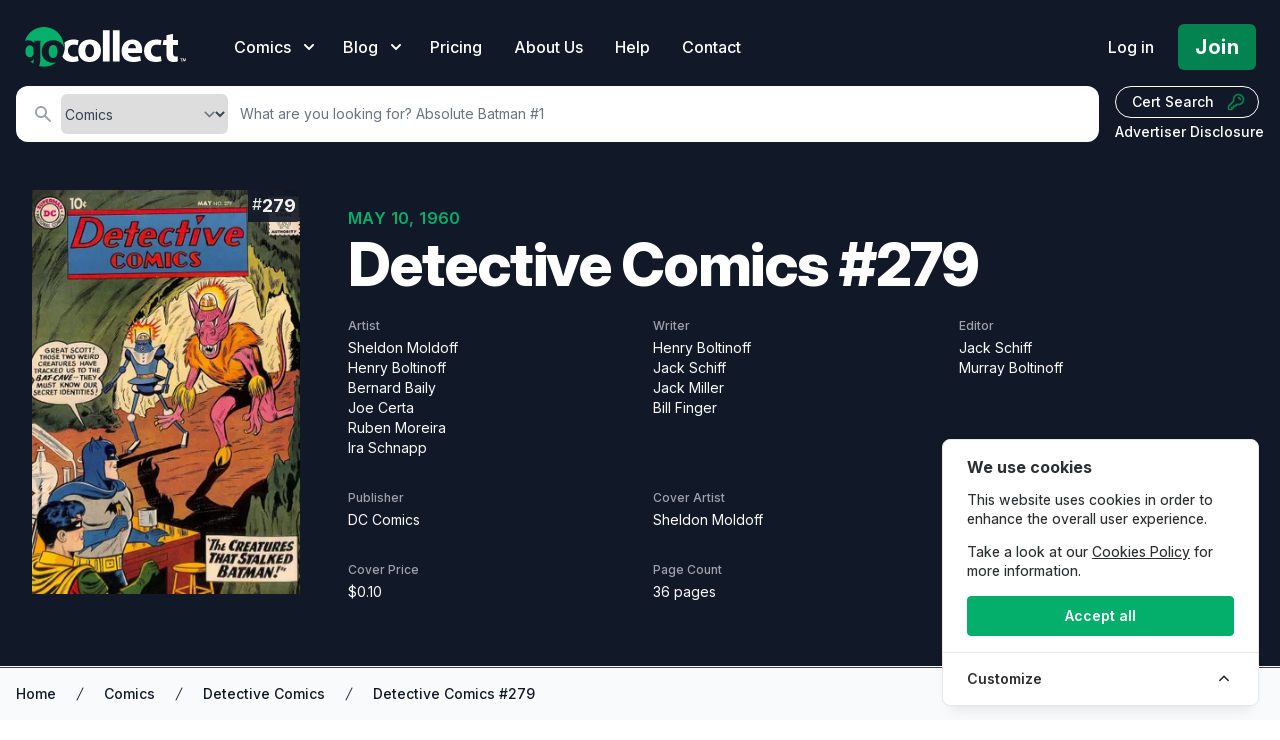

--- FILE ---
content_type: text/css
request_url: https://gocollect.com/build/assets/app-8c4411ff.css
body_size: 23725
content:
*,:before,:after{box-sizing:border-box;border-width:0;border-style:solid;border-color:#e5e7eb}:before,:after{--tw-content: ""}html{line-height:1.5;-webkit-text-size-adjust:100%;-moz-tab-size:4;-o-tab-size:4;tab-size:4;font-family:Inter var,ui-sans-serif,system-ui,-apple-system,BlinkMacSystemFont,Segoe UI,Roboto,Helvetica Neue,Arial,Noto Sans,sans-serif,"Apple Color Emoji","Segoe UI Emoji",Segoe UI Symbol,"Noto Color Emoji";font-feature-settings:normal;font-variation-settings:normal}body{margin:0;line-height:inherit}hr{height:0;color:inherit;border-top-width:1px}abbr:where([title]){-webkit-text-decoration:underline dotted;text-decoration:underline dotted}h1,h2,h3,h4,h5,h6{font-size:inherit;font-weight:inherit}a{color:inherit;text-decoration:inherit}b,strong{font-weight:bolder}code,kbd,samp,pre{font-family:ui-monospace,SFMono-Regular,Menlo,Monaco,Consolas,Liberation Mono,Courier New,monospace;font-size:1em}small{font-size:80%}sub,sup{font-size:75%;line-height:0;position:relative;vertical-align:baseline}sub{bottom:-.25em}sup{top:-.5em}table{text-indent:0;border-color:inherit;border-collapse:collapse}button,input,optgroup,select,textarea{font-family:inherit;font-feature-settings:inherit;font-variation-settings:inherit;font-size:100%;font-weight:inherit;line-height:inherit;color:inherit;margin:0;padding:0}button,select{text-transform:none}button,[type=button],[type=reset],[type=submit]{-webkit-appearance:button;background-color:transparent;background-image:none}:-moz-focusring{outline:auto}:-moz-ui-invalid{box-shadow:none}progress{vertical-align:baseline}::-webkit-inner-spin-button,::-webkit-outer-spin-button{height:auto}[type=search]{-webkit-appearance:textfield;outline-offset:-2px}::-webkit-search-decoration{-webkit-appearance:none}::-webkit-file-upload-button{-webkit-appearance:button;font:inherit}summary{display:list-item}blockquote,dl,dd,h1,h2,h3,h4,h5,h6,hr,figure,p,pre{margin:0}fieldset{margin:0;padding:0}legend{padding:0}ol,ul,menu{list-style:none;margin:0;padding:0}dialog{padding:0}textarea{resize:vertical}input::-moz-placeholder,textarea::-moz-placeholder{opacity:1;color:#9ca3af}input::placeholder,textarea::placeholder{opacity:1;color:#9ca3af}button,[role=button]{cursor:pointer}:disabled{cursor:default}img,svg,video,canvas,audio,iframe,embed,object{display:block;vertical-align:middle}img,video{max-width:100%;height:auto}[hidden]{display:none}[type=text],input:where(:not([type])),[type=email],[type=url],[type=password],[type=number],[type=date],[type=datetime-local],[type=month],[type=search],[type=tel],[type=time],[type=week],[multiple],textarea,select{-webkit-appearance:none;-moz-appearance:none;appearance:none;background-color:#fff;border-color:#6b7280;border-width:1px;border-radius:0;padding:.5rem .75rem;font-size:1rem;line-height:1.5rem;--tw-shadow: 0 0 #0000}[type=text]:focus,input:where(:not([type])):focus,[type=email]:focus,[type=url]:focus,[type=password]:focus,[type=number]:focus,[type=date]:focus,[type=datetime-local]:focus,[type=month]:focus,[type=search]:focus,[type=tel]:focus,[type=time]:focus,[type=week]:focus,[multiple]:focus,textarea:focus,select:focus{outline:2px solid transparent;outline-offset:2px;--tw-ring-inset: var(--tw-empty, );--tw-ring-offset-width: 0px;--tw-ring-offset-color: #fff;--tw-ring-color: #2563eb;--tw-ring-offset-shadow: var(--tw-ring-inset) 0 0 0 var(--tw-ring-offset-width) var(--tw-ring-offset-color);--tw-ring-shadow: var(--tw-ring-inset) 0 0 0 calc(1px + var(--tw-ring-offset-width)) var(--tw-ring-color);box-shadow:var(--tw-ring-offset-shadow),var(--tw-ring-shadow),var(--tw-shadow);border-color:#2563eb}input::-moz-placeholder,textarea::-moz-placeholder{color:#6b7280;opacity:1}input::placeholder,textarea::placeholder{color:#6b7280;opacity:1}::-webkit-datetime-edit-fields-wrapper{padding:0}::-webkit-date-and-time-value{min-height:1.5em;text-align:inherit}::-webkit-datetime-edit{display:inline-flex}::-webkit-datetime-edit,::-webkit-datetime-edit-year-field,::-webkit-datetime-edit-month-field,::-webkit-datetime-edit-day-field,::-webkit-datetime-edit-hour-field,::-webkit-datetime-edit-minute-field,::-webkit-datetime-edit-second-field,::-webkit-datetime-edit-millisecond-field,::-webkit-datetime-edit-meridiem-field{padding-top:0;padding-bottom:0}select{background-image:url("data:image/svg+xml,%3csvg xmlns='http://www.w3.org/2000/svg' fill='none' viewBox='0 0 20 20'%3e%3cpath stroke='%236b7280' stroke-linecap='round' stroke-linejoin='round' stroke-width='1.5' d='M6 8l4 4 4-4'/%3e%3c/svg%3e");background-position:right .5rem center;background-repeat:no-repeat;background-size:1.5em 1.5em;padding-right:2.5rem;-webkit-print-color-adjust:exact;print-color-adjust:exact}[multiple],[size]:where(select:not([size="1"])){background-image:initial;background-position:initial;background-repeat:unset;background-size:initial;padding-right:.75rem;-webkit-print-color-adjust:unset;print-color-adjust:unset}[type=checkbox],[type=radio]{-webkit-appearance:none;-moz-appearance:none;appearance:none;padding:0;-webkit-print-color-adjust:exact;print-color-adjust:exact;display:inline-block;vertical-align:middle;background-origin:border-box;-webkit-user-select:none;-moz-user-select:none;user-select:none;flex-shrink:0;height:1rem;width:1rem;color:#2563eb;background-color:#fff;border-color:#6b7280;border-width:1px;--tw-shadow: 0 0 #0000}[type=checkbox]{border-radius:0}[type=radio]{border-radius:100%}[type=checkbox]:focus,[type=radio]:focus{outline:2px solid transparent;outline-offset:2px;--tw-ring-inset: var(--tw-empty, );--tw-ring-offset-width: 2px;--tw-ring-offset-color: #fff;--tw-ring-color: #2563eb;--tw-ring-offset-shadow: var(--tw-ring-inset) 0 0 0 var(--tw-ring-offset-width) var(--tw-ring-offset-color);--tw-ring-shadow: var(--tw-ring-inset) 0 0 0 calc(2px + var(--tw-ring-offset-width)) var(--tw-ring-color);box-shadow:var(--tw-ring-offset-shadow),var(--tw-ring-shadow),var(--tw-shadow)}[type=checkbox]:checked,[type=radio]:checked{border-color:transparent;background-color:currentColor;background-size:100% 100%;background-position:center;background-repeat:no-repeat}[type=checkbox]:checked{background-image:url("data:image/svg+xml,%3csvg viewBox='0 0 16 16' fill='white' xmlns='http://www.w3.org/2000/svg'%3e%3cpath d='M12.207 4.793a1 1 0 010 1.414l-5 5a1 1 0 01-1.414 0l-2-2a1 1 0 011.414-1.414L6.5 9.086l4.293-4.293a1 1 0 011.414 0z'/%3e%3c/svg%3e")}[type=radio]:checked{background-image:url("data:image/svg+xml,%3csvg viewBox='0 0 16 16' fill='white' xmlns='http://www.w3.org/2000/svg'%3e%3ccircle cx='8' cy='8' r='3'/%3e%3c/svg%3e")}[type=checkbox]:checked:hover,[type=checkbox]:checked:focus,[type=radio]:checked:hover,[type=radio]:checked:focus{border-color:transparent;background-color:currentColor}[type=checkbox]:indeterminate{background-image:url("data:image/svg+xml,%3csvg xmlns='http://www.w3.org/2000/svg' fill='none' viewBox='0 0 16 16'%3e%3cpath stroke='white' stroke-linecap='round' stroke-linejoin='round' stroke-width='2' d='M4 8h8'/%3e%3c/svg%3e");border-color:transparent;background-color:currentColor;background-size:100% 100%;background-position:center;background-repeat:no-repeat}[type=checkbox]:indeterminate:hover,[type=checkbox]:indeterminate:focus{border-color:transparent;background-color:currentColor}[type=file]{background:unset;border-color:inherit;border-width:0;border-radius:0;padding:0;font-size:unset;line-height:inherit}[type=file]:focus{outline:1px solid ButtonText;outline:1px auto -webkit-focus-ring-color}*,:before,:after{--tw-border-spacing-x: 0;--tw-border-spacing-y: 0;--tw-translate-x: 0;--tw-translate-y: 0;--tw-rotate: 0;--tw-skew-x: 0;--tw-skew-y: 0;--tw-scale-x: 1;--tw-scale-y: 1;--tw-pan-x: ;--tw-pan-y: ;--tw-pinch-zoom: ;--tw-scroll-snap-strictness: proximity;--tw-gradient-from-position: ;--tw-gradient-via-position: ;--tw-gradient-to-position: ;--tw-ordinal: ;--tw-slashed-zero: ;--tw-numeric-figure: ;--tw-numeric-spacing: ;--tw-numeric-fraction: ;--tw-ring-inset: ;--tw-ring-offset-width: 0px;--tw-ring-offset-color: #fff;--tw-ring-color: rgb(59 130 246 / .5);--tw-ring-offset-shadow: 0 0 #0000;--tw-ring-shadow: 0 0 #0000;--tw-shadow: 0 0 #0000;--tw-shadow-colored: 0 0 #0000;--tw-blur: ;--tw-brightness: ;--tw-contrast: ;--tw-grayscale: ;--tw-hue-rotate: ;--tw-invert: ;--tw-saturate: ;--tw-sepia: ;--tw-drop-shadow: ;--tw-backdrop-blur: ;--tw-backdrop-brightness: ;--tw-backdrop-contrast: ;--tw-backdrop-grayscale: ;--tw-backdrop-hue-rotate: ;--tw-backdrop-invert: ;--tw-backdrop-opacity: ;--tw-backdrop-saturate: ;--tw-backdrop-sepia: }::backdrop{--tw-border-spacing-x: 0;--tw-border-spacing-y: 0;--tw-translate-x: 0;--tw-translate-y: 0;--tw-rotate: 0;--tw-skew-x: 0;--tw-skew-y: 0;--tw-scale-x: 1;--tw-scale-y: 1;--tw-pan-x: ;--tw-pan-y: ;--tw-pinch-zoom: ;--tw-scroll-snap-strictness: proximity;--tw-gradient-from-position: ;--tw-gradient-via-position: ;--tw-gradient-to-position: ;--tw-ordinal: ;--tw-slashed-zero: ;--tw-numeric-figure: ;--tw-numeric-spacing: ;--tw-numeric-fraction: ;--tw-ring-inset: ;--tw-ring-offset-width: 0px;--tw-ring-offset-color: #fff;--tw-ring-color: rgb(59 130 246 / .5);--tw-ring-offset-shadow: 0 0 #0000;--tw-ring-shadow: 0 0 #0000;--tw-shadow: 0 0 #0000;--tw-shadow-colored: 0 0 #0000;--tw-blur: ;--tw-brightness: ;--tw-contrast: ;--tw-grayscale: ;--tw-hue-rotate: ;--tw-invert: ;--tw-saturate: ;--tw-sepia: ;--tw-drop-shadow: ;--tw-backdrop-blur: ;--tw-backdrop-brightness: ;--tw-backdrop-contrast: ;--tw-backdrop-grayscale: ;--tw-backdrop-hue-rotate: ;--tw-backdrop-invert: ;--tw-backdrop-opacity: ;--tw-backdrop-saturate: ;--tw-backdrop-sepia: }.container{width:100%}@media (min-width: 640px){.container{max-width:640px}}@media (min-width: 768px){.container{max-width:768px}}@media (min-width: 1024px){.container{max-width:1024px}}@media (min-width: 1280px){.container{max-width:1280px}}@media (min-width: 1536px){.container{max-width:1536px}}.aspect-h-2{--tw-aspect-h: 2}.aspect-h-4{--tw-aspect-h: 4}.aspect-h-6{--tw-aspect-h: 6}.aspect-w-10{position:relative;padding-bottom:calc(var(--tw-aspect-h) / var(--tw-aspect-w) * 100%);--tw-aspect-w: 10}.aspect-w-10>*{position:absolute;height:100%;width:100%;top:0;right:0;bottom:0;left:0}.aspect-w-3{position:relative;padding-bottom:calc(var(--tw-aspect-h) / var(--tw-aspect-w) * 100%);--tw-aspect-w: 3}.aspect-w-3>*{position:absolute;height:100%;width:100%;top:0;right:0;bottom:0;left:0}.form-input,.form-textarea,.form-select,.form-multiselect{-webkit-appearance:none;-moz-appearance:none;appearance:none;background-color:#fff;border-color:#6b7280;border-width:1px;border-radius:0;padding:.5rem .75rem;font-size:1rem;line-height:1.5rem;--tw-shadow: 0 0 #0000}.form-input:focus,.form-textarea:focus,.form-select:focus,.form-multiselect:focus{outline:2px solid transparent;outline-offset:2px;--tw-ring-inset: var(--tw-empty, );--tw-ring-offset-width: 0px;--tw-ring-offset-color: #fff;--tw-ring-color: #2563eb;--tw-ring-offset-shadow: var(--tw-ring-inset) 0 0 0 var(--tw-ring-offset-width) var(--tw-ring-offset-color);--tw-ring-shadow: var(--tw-ring-inset) 0 0 0 calc(1px + var(--tw-ring-offset-width)) var(--tw-ring-color);box-shadow:var(--tw-ring-offset-shadow),var(--tw-ring-shadow),var(--tw-shadow);border-color:#2563eb}.form-input::-moz-placeholder,.form-textarea::-moz-placeholder{color:#6b7280;opacity:1}.form-input::placeholder,.form-textarea::placeholder{color:#6b7280;opacity:1}.form-input::-webkit-datetime-edit-fields-wrapper{padding:0}.form-input::-webkit-date-and-time-value{min-height:1.5em;text-align:inherit}.form-input::-webkit-datetime-edit{display:inline-flex}.form-input::-webkit-datetime-edit,.form-input::-webkit-datetime-edit-year-field,.form-input::-webkit-datetime-edit-month-field,.form-input::-webkit-datetime-edit-day-field,.form-input::-webkit-datetime-edit-hour-field,.form-input::-webkit-datetime-edit-minute-field,.form-input::-webkit-datetime-edit-second-field,.form-input::-webkit-datetime-edit-millisecond-field,.form-input::-webkit-datetime-edit-meridiem-field{padding-top:0;padding-bottom:0}.form-select{background-image:url("data:image/svg+xml,%3csvg xmlns='http://www.w3.org/2000/svg' fill='none' viewBox='0 0 20 20'%3e%3cpath stroke='%236b7280' stroke-linecap='round' stroke-linejoin='round' stroke-width='1.5' d='M6 8l4 4 4-4'/%3e%3c/svg%3e");background-position:right .5rem center;background-repeat:no-repeat;background-size:1.5em 1.5em;padding-right:2.5rem;-webkit-print-color-adjust:exact;print-color-adjust:exact}.form-select:where([size]:not([size="1"])){background-image:initial;background-position:initial;background-repeat:unset;background-size:initial;padding-right:.75rem;-webkit-print-color-adjust:unset;print-color-adjust:unset}.form-checkbox,.form-radio{-webkit-appearance:none;-moz-appearance:none;appearance:none;padding:0;-webkit-print-color-adjust:exact;print-color-adjust:exact;display:inline-block;vertical-align:middle;background-origin:border-box;-webkit-user-select:none;-moz-user-select:none;user-select:none;flex-shrink:0;height:1rem;width:1rem;color:#2563eb;background-color:#fff;border-color:#6b7280;border-width:1px;--tw-shadow: 0 0 #0000}.form-checkbox{border-radius:0}.form-checkbox:focus,.form-radio:focus{outline:2px solid transparent;outline-offset:2px;--tw-ring-inset: var(--tw-empty, );--tw-ring-offset-width: 2px;--tw-ring-offset-color: #fff;--tw-ring-color: #2563eb;--tw-ring-offset-shadow: var(--tw-ring-inset) 0 0 0 var(--tw-ring-offset-width) var(--tw-ring-offset-color);--tw-ring-shadow: var(--tw-ring-inset) 0 0 0 calc(2px + var(--tw-ring-offset-width)) var(--tw-ring-color);box-shadow:var(--tw-ring-offset-shadow),var(--tw-ring-shadow),var(--tw-shadow)}.form-checkbox:checked,.form-radio:checked{border-color:transparent;background-color:currentColor;background-size:100% 100%;background-position:center;background-repeat:no-repeat}.form-checkbox:checked{background-image:url("data:image/svg+xml,%3csvg viewBox='0 0 16 16' fill='white' xmlns='http://www.w3.org/2000/svg'%3e%3cpath d='M12.207 4.793a1 1 0 010 1.414l-5 5a1 1 0 01-1.414 0l-2-2a1 1 0 011.414-1.414L6.5 9.086l4.293-4.293a1 1 0 011.414 0z'/%3e%3c/svg%3e")}.form-checkbox:checked:hover,.form-checkbox:checked:focus,.form-radio:checked:hover,.form-radio:checked:focus{border-color:transparent;background-color:currentColor}.form-checkbox:indeterminate{background-image:url("data:image/svg+xml,%3csvg xmlns='http://www.w3.org/2000/svg' fill='none' viewBox='0 0 16 16'%3e%3cpath stroke='white' stroke-linecap='round' stroke-linejoin='round' stroke-width='2' d='M4 8h8'/%3e%3c/svg%3e");border-color:transparent;background-color:currentColor;background-size:100% 100%;background-position:center;background-repeat:no-repeat}.form-checkbox:indeterminate:hover,.form-checkbox:indeterminate:focus{border-color:transparent;background-color:currentColor}.prose{color:var(--tw-prose-body);max-width:65ch}.prose :where(p):not(:where([class~=not-prose],[class~=not-prose] *)){margin-top:1.25em;margin-bottom:1.25em}.prose :where([class~=lead]):not(:where([class~=not-prose],[class~=not-prose] *)){color:var(--tw-prose-lead);font-size:1.25em;line-height:1.6;margin-top:1.2em;margin-bottom:1.2em}.prose :where(a):not(:where([class~=not-prose],[class~=not-prose] *)){color:var(--tw-prose-links);text-decoration:underline;font-weight:500}.prose :where(strong):not(:where([class~=not-prose],[class~=not-prose] *)){color:var(--tw-prose-bold);font-weight:600}.prose :where(a strong):not(:where([class~=not-prose],[class~=not-prose] *)){color:inherit}.prose :where(blockquote strong):not(:where([class~=not-prose],[class~=not-prose] *)){color:inherit}.prose :where(thead th strong):not(:where([class~=not-prose],[class~=not-prose] *)){color:inherit}.prose :where(ol):not(:where([class~=not-prose],[class~=not-prose] *)){list-style-type:decimal;margin-top:1.25em;margin-bottom:1.25em;padding-left:1.625em}.prose :where(ol[type=A]):not(:where([class~=not-prose],[class~=not-prose] *)){list-style-type:upper-alpha}.prose :where(ol[type=a]):not(:where([class~=not-prose],[class~=not-prose] *)){list-style-type:lower-alpha}.prose :where(ol[type=A s]):not(:where([class~=not-prose],[class~=not-prose] *)){list-style-type:upper-alpha}.prose :where(ol[type=a s]):not(:where([class~=not-prose],[class~=not-prose] *)){list-style-type:lower-alpha}.prose :where(ol[type=I]):not(:where([class~=not-prose],[class~=not-prose] *)){list-style-type:upper-roman}.prose :where(ol[type=i]):not(:where([class~=not-prose],[class~=not-prose] *)){list-style-type:lower-roman}.prose :where(ol[type=I s]):not(:where([class~=not-prose],[class~=not-prose] *)){list-style-type:upper-roman}.prose :where(ol[type=i s]):not(:where([class~=not-prose],[class~=not-prose] *)){list-style-type:lower-roman}.prose :where(ol[type="1"]):not(:where([class~=not-prose],[class~=not-prose] *)){list-style-type:decimal}.prose :where(ul):not(:where([class~=not-prose],[class~=not-prose] *)){list-style-type:disc;margin-top:1.25em;margin-bottom:1.25em;padding-left:1.625em}.prose :where(ol>li):not(:where([class~=not-prose],[class~=not-prose] *))::marker{font-weight:400;color:var(--tw-prose-counters)}.prose :where(ul>li):not(:where([class~=not-prose],[class~=not-prose] *))::marker{color:var(--tw-prose-bullets)}.prose :where(dt):not(:where([class~=not-prose],[class~=not-prose] *)){color:var(--tw-prose-headings);font-weight:600;margin-top:1.25em}.prose :where(hr):not(:where([class~=not-prose],[class~=not-prose] *)){border-color:var(--tw-prose-hr);border-top-width:1px;margin-top:3em;margin-bottom:3em}.prose :where(blockquote):not(:where([class~=not-prose],[class~=not-prose] *)){font-weight:500;font-style:italic;color:var(--tw-prose-quotes);border-left-width:.25rem;border-left-color:var(--tw-prose-quote-borders);quotes:"“""”""‘""’";margin-top:1.6em;margin-bottom:1.6em;padding-left:1em}.prose :where(blockquote p:first-of-type):not(:where([class~=not-prose],[class~=not-prose] *)):before{content:open-quote}.prose :where(blockquote p:last-of-type):not(:where([class~=not-prose],[class~=not-prose] *)):after{content:close-quote}.prose :where(h1):not(:where([class~=not-prose],[class~=not-prose] *)){color:var(--tw-prose-headings);font-weight:800;font-size:2.25em;margin-top:0;margin-bottom:.8888889em;line-height:1.1111111}.prose :where(h1 strong):not(:where([class~=not-prose],[class~=not-prose] *)){font-weight:900;color:inherit}.prose :where(h2):not(:where([class~=not-prose],[class~=not-prose] *)){color:var(--tw-prose-headings);font-weight:700;font-size:1.5em;margin-top:2em;margin-bottom:1em;line-height:1.3333333}.prose :where(h2 strong):not(:where([class~=not-prose],[class~=not-prose] *)){font-weight:800;color:inherit}.prose :where(h3):not(:where([class~=not-prose],[class~=not-prose] *)){color:var(--tw-prose-headings);font-weight:600;font-size:1.25em;margin-top:1.6em;margin-bottom:.6em;line-height:1.6}.prose :where(h3 strong):not(:where([class~=not-prose],[class~=not-prose] *)){font-weight:700;color:inherit}.prose :where(h4):not(:where([class~=not-prose],[class~=not-prose] *)){color:var(--tw-prose-headings);font-weight:600;margin-top:1.5em;margin-bottom:.5em;line-height:1.5}.prose :where(h4 strong):not(:where([class~=not-prose],[class~=not-prose] *)){font-weight:700;color:inherit}.prose :where(img):not(:where([class~=not-prose],[class~=not-prose] *)){margin-top:2em;margin-bottom:2em}.prose :where(picture):not(:where([class~=not-prose],[class~=not-prose] *)){display:block;margin-top:2em;margin-bottom:2em}.prose :where(kbd):not(:where([class~=not-prose],[class~=not-prose] *)){font-weight:500;font-family:inherit;color:var(--tw-prose-kbd);box-shadow:0 0 0 1px rgb(var(--tw-prose-kbd-shadows) / 10%),0 3px 0 rgb(var(--tw-prose-kbd-shadows) / 10%);font-size:.875em;border-radius:.3125rem;padding:.1875em .375em}.prose :where(code):not(:where([class~=not-prose],[class~=not-prose] *)){color:var(--tw-prose-code);font-weight:600;font-size:.875em}.prose :where(code):not(:where([class~=not-prose],[class~=not-prose] *)):before{content:"`"}.prose :where(code):not(:where([class~=not-prose],[class~=not-prose] *)):after{content:"`"}.prose :where(a code):not(:where([class~=not-prose],[class~=not-prose] *)){color:inherit}.prose :where(h1 code):not(:where([class~=not-prose],[class~=not-prose] *)){color:inherit}.prose :where(h2 code):not(:where([class~=not-prose],[class~=not-prose] *)){color:inherit;font-size:.875em}.prose :where(h3 code):not(:where([class~=not-prose],[class~=not-prose] *)){color:inherit;font-size:.9em}.prose :where(h4 code):not(:where([class~=not-prose],[class~=not-prose] *)){color:inherit}.prose :where(blockquote code):not(:where([class~=not-prose],[class~=not-prose] *)){color:inherit}.prose :where(thead th code):not(:where([class~=not-prose],[class~=not-prose] *)){color:inherit}.prose :where(pre):not(:where([class~=not-prose],[class~=not-prose] *)){color:var(--tw-prose-pre-code);background-color:var(--tw-prose-pre-bg);overflow-x:auto;font-weight:400;font-size:.875em;line-height:1.7142857;margin-top:1.7142857em;margin-bottom:1.7142857em;border-radius:.375rem;padding:.8571429em 1.1428571em}.prose :where(pre code):not(:where([class~=not-prose],[class~=not-prose] *)){background-color:transparent;border-width:0;border-radius:0;padding:0;font-weight:inherit;color:inherit;font-size:inherit;font-family:inherit;line-height:inherit}.prose :where(pre code):not(:where([class~=not-prose],[class~=not-prose] *)):before{content:none}.prose :where(pre code):not(:where([class~=not-prose],[class~=not-prose] *)):after{content:none}.prose :where(table):not(:where([class~=not-prose],[class~=not-prose] *)){width:100%;table-layout:auto;text-align:left;margin-top:2em;margin-bottom:2em;font-size:.875em;line-height:1.7142857}.prose :where(thead):not(:where([class~=not-prose],[class~=not-prose] *)){border-bottom-width:1px;border-bottom-color:var(--tw-prose-th-borders)}.prose :where(thead th):not(:where([class~=not-prose],[class~=not-prose] *)){color:var(--tw-prose-headings);font-weight:600;vertical-align:bottom;padding-right:.5714286em;padding-bottom:.5714286em;padding-left:.5714286em}.prose :where(tbody tr):not(:where([class~=not-prose],[class~=not-prose] *)){border-bottom-width:1px;border-bottom-color:var(--tw-prose-td-borders)}.prose :where(tbody tr:last-child):not(:where([class~=not-prose],[class~=not-prose] *)){border-bottom-width:0}.prose :where(tbody td):not(:where([class~=not-prose],[class~=not-prose] *)){vertical-align:baseline}.prose :where(tfoot):not(:where([class~=not-prose],[class~=not-prose] *)){border-top-width:1px;border-top-color:var(--tw-prose-th-borders)}.prose :where(tfoot td):not(:where([class~=not-prose],[class~=not-prose] *)){vertical-align:top}.prose :where(figure>*):not(:where([class~=not-prose],[class~=not-prose] *)){margin-top:0;margin-bottom:0}.prose :where(figcaption):not(:where([class~=not-prose],[class~=not-prose] *)){color:var(--tw-prose-captions);font-size:.875em;line-height:1.4285714;margin-top:.8571429em}.prose{--tw-prose-body: #374151;--tw-prose-headings: #111827;--tw-prose-lead: #4b5563;--tw-prose-links: #111827;--tw-prose-bold: #111827;--tw-prose-counters: #6b7280;--tw-prose-bullets: #d1d5db;--tw-prose-hr: #e5e7eb;--tw-prose-quotes: #111827;--tw-prose-quote-borders: #e5e7eb;--tw-prose-captions: #6b7280;--tw-prose-kbd: #111827;--tw-prose-kbd-shadows: 17 24 39;--tw-prose-code: #111827;--tw-prose-pre-code: #e5e7eb;--tw-prose-pre-bg: #1f2937;--tw-prose-th-borders: #d1d5db;--tw-prose-td-borders: #e5e7eb;--tw-prose-invert-body: #d1d5db;--tw-prose-invert-headings: #fff;--tw-prose-invert-lead: #9ca3af;--tw-prose-invert-links: #fff;--tw-prose-invert-bold: #fff;--tw-prose-invert-counters: #9ca3af;--tw-prose-invert-bullets: #4b5563;--tw-prose-invert-hr: #374151;--tw-prose-invert-quotes: #f3f4f6;--tw-prose-invert-quote-borders: #374151;--tw-prose-invert-captions: #9ca3af;--tw-prose-invert-kbd: #fff;--tw-prose-invert-kbd-shadows: 255 255 255;--tw-prose-invert-code: #fff;--tw-prose-invert-pre-code: #d1d5db;--tw-prose-invert-pre-bg: rgb(0 0 0 / 50%);--tw-prose-invert-th-borders: #4b5563;--tw-prose-invert-td-borders: #374151;font-size:1rem;line-height:1.75}.prose :where(picture>img):not(:where([class~=not-prose],[class~=not-prose] *)){margin-top:0;margin-bottom:0}.prose :where(video):not(:where([class~=not-prose],[class~=not-prose] *)){margin-top:2em;margin-bottom:2em}.prose :where(li):not(:where([class~=not-prose],[class~=not-prose] *)){margin-top:.5em;margin-bottom:.5em}.prose :where(ol>li):not(:where([class~=not-prose],[class~=not-prose] *)){padding-left:.375em}.prose :where(ul>li):not(:where([class~=not-prose],[class~=not-prose] *)){padding-left:.375em}.prose :where(.prose>ul>li p):not(:where([class~=not-prose],[class~=not-prose] *)){margin-top:.75em;margin-bottom:.75em}.prose :where(.prose>ul>li>*:first-child):not(:where([class~=not-prose],[class~=not-prose] *)){margin-top:1.25em}.prose :where(.prose>ul>li>*:last-child):not(:where([class~=not-prose],[class~=not-prose] *)){margin-bottom:1.25em}.prose :where(.prose>ol>li>*:first-child):not(:where([class~=not-prose],[class~=not-prose] *)){margin-top:1.25em}.prose :where(.prose>ol>li>*:last-child):not(:where([class~=not-prose],[class~=not-prose] *)){margin-bottom:1.25em}.prose :where(ul ul,ul ol,ol ul,ol ol):not(:where([class~=not-prose],[class~=not-prose] *)){margin-top:.75em;margin-bottom:.75em}.prose :where(dl):not(:where([class~=not-prose],[class~=not-prose] *)){margin-top:1.25em;margin-bottom:1.25em}.prose :where(dd):not(:where([class~=not-prose],[class~=not-prose] *)){margin-top:.5em;padding-left:1.625em}.prose :where(hr+*):not(:where([class~=not-prose],[class~=not-prose] *)){margin-top:0}.prose :where(h2+*):not(:where([class~=not-prose],[class~=not-prose] *)){margin-top:0}.prose :where(h3+*):not(:where([class~=not-prose],[class~=not-prose] *)){margin-top:0}.prose :where(h4+*):not(:where([class~=not-prose],[class~=not-prose] *)){margin-top:0}.prose :where(thead th:first-child):not(:where([class~=not-prose],[class~=not-prose] *)){padding-left:0}.prose :where(thead th:last-child):not(:where([class~=not-prose],[class~=not-prose] *)){padding-right:0}.prose :where(tbody td,tfoot td):not(:where([class~=not-prose],[class~=not-prose] *)){padding:.5714286em}.prose :where(tbody td:first-child,tfoot td:first-child):not(:where([class~=not-prose],[class~=not-prose] *)){padding-left:0}.prose :where(tbody td:last-child,tfoot td:last-child):not(:where([class~=not-prose],[class~=not-prose] *)){padding-right:0}.prose :where(figure):not(:where([class~=not-prose],[class~=not-prose] *)){margin-top:2em;margin-bottom:2em}.prose :where(.prose>:first-child):not(:where([class~=not-prose],[class~=not-prose] *)){margin-top:0}.prose :where(.prose>:last-child):not(:where([class~=not-prose],[class~=not-prose] *)){margin-bottom:0}.prose-green{--tw-prose-links: #16a34a;--tw-prose-invert-links: #22c55e}.sr-only{position:absolute;width:1px;height:1px;padding:0;margin:-1px;overflow:hidden;clip:rect(0,0,0,0);white-space:nowrap;border-width:0}.pointer-events-none{pointer-events:none}.pointer-events-auto{pointer-events:auto}.visible{visibility:visible}.invisible{visibility:hidden}.collapse{visibility:collapse}.fixed{position:fixed}.absolute{position:absolute}.relative{position:relative}.sticky{position:sticky}.inset-0{top:0;right:0;bottom:0;left:0}.inset-x-0{left:0;right:0}.inset-y-0{top:0;bottom:0}.-bottom-1{bottom:-.25rem}.-bottom-5{bottom:-1.25rem}.-left-16{left:-4rem}.-left-2{left:-.5rem}.-left-5{left:-1.25rem}.-left-8{left:-2rem}.-right-1{right:-.25rem}.-right-2{right:-.5rem}.-right-8{right:-2rem}.-top-1{top:-.25rem}.-top-12{top:-3rem}.-top-2{top:-.5rem}.-top-2\.5{top:-.625rem}.-top-4{top:-1rem}.-top-6{top:-1.5rem}.bottom-0{bottom:0}.bottom-1{bottom:.25rem}.bottom-2{bottom:.5rem}.bottom-4{bottom:1rem}.bottom-full{bottom:100%}.end-0{inset-inline-end:0px}.left-0{left:0}.left-1{left:.25rem}.left-1\/2{left:50%}.left-12{left:3rem}.left-2{left:.5rem}.left-3{left:.75rem}.left-4{left:1rem}.left-6{left:1.5rem}.right-0{right:0}.right-1{right:.25rem}.right-2{right:.5rem}.right-3{right:.75rem}.right-4{right:1rem}.right-6{right:1.5rem}.start-0{inset-inline-start:0px}.top-0{top:0}.top-1{top:.25rem}.top-1\/2{top:50%}.top-12{top:3rem}.top-2{top:.5rem}.top-3{top:.75rem}.top-4{top:1rem}.top-5{top:1.25rem}.top-52{top:13rem}.top-6{top:1.5rem}.top-7{top:1.75rem}.top-8{top:2rem}.top-\[-10px\]{top:-10px}.isolate{isolation:isolate}.z-0{z-index:0}.z-10{z-index:10}.z-20{z-index:20}.z-40{z-index:40}.z-50{z-index:50}.order-3{order:3}.col-span-1{grid-column:span 1 / span 1}.col-span-10{grid-column:span 10 / span 10}.col-span-11{grid-column:span 11 / span 11}.col-span-12{grid-column:span 12 / span 12}.col-span-2{grid-column:span 2 / span 2}.col-span-3{grid-column:span 3 / span 3}.col-span-4{grid-column:span 4 / span 4}.col-span-5{grid-column:span 5 / span 5}.col-span-6{grid-column:span 6 / span 6}.col-span-7{grid-column:span 7 / span 7}.col-span-8{grid-column:span 8 / span 8}.col-span-9{grid-column:span 9 / span 9}.col-span-full{grid-column:1 / -1}.col-start-2{grid-column-start:2}.col-start-3{grid-column-start:3}.row-span-1{grid-row:span 1 / span 1}.row-span-2{grid-row:span 2 / span 2}.row-span-3{grid-row:span 3 / span 3}.row-span-4{grid-row:span 4 / span 4}.row-span-5{grid-row:span 5 / span 5}.row-span-6{grid-row:span 6 / span 6}.float-left{float:left}.-m-2{margin:-.5rem}.-m-3{margin:-.75rem}.m-0{margin:0}.m-1{margin:.25rem}.m-2{margin:.5rem}.m-4{margin:1rem}.m-6{margin:1.5rem}.m-8{margin:2rem}.m-auto{margin:auto}.-mx-4{margin-left:-1rem;margin-right:-1rem}.-mx-6{margin-left:-1.5rem;margin-right:-1.5rem}.-my-2{margin-top:-.5rem;margin-bottom:-.5rem}.-my-5{margin-top:-1.25rem;margin-bottom:-1.25rem}.mx-0{margin-left:0;margin-right:0}.mx-1{margin-left:.25rem;margin-right:.25rem}.mx-1\.5{margin-left:.375rem;margin-right:.375rem}.mx-2{margin-left:.5rem;margin-right:.5rem}.mx-3{margin-left:.75rem;margin-right:.75rem}.mx-4{margin-left:1rem;margin-right:1rem}.mx-8{margin-left:2rem;margin-right:2rem}.mx-auto{margin-left:auto;margin-right:auto}.my-0{margin-top:0;margin-bottom:0}.my-0\.5{margin-top:.125rem;margin-bottom:.125rem}.my-1{margin-top:.25rem;margin-bottom:.25rem}.my-12{margin-top:3rem;margin-bottom:3rem}.my-16{margin-top:4rem;margin-bottom:4rem}.my-2{margin-top:.5rem;margin-bottom:.5rem}.my-24{margin-top:6rem;margin-bottom:6rem}.my-3{margin-top:.75rem;margin-bottom:.75rem}.my-4{margin-top:1rem;margin-bottom:1rem}.my-40{margin-top:10rem;margin-bottom:10rem}.my-6{margin-top:1.5rem;margin-bottom:1.5rem}.my-8{margin-top:2rem;margin-bottom:2rem}.my-auto{margin-top:auto;margin-bottom:auto}.-mb-1{margin-bottom:-.25rem}.-mb-8{margin-bottom:-2rem}.-mb-px{margin-bottom:-1px}.-me-0{margin-inline-end:-0px}.-me-0\.5{margin-inline-end:-.125rem}.-me-1{margin-inline-end:-.25rem}.-me-2{margin-inline-end:-.5rem}.-ml-0{margin-left:-0px}.-ml-0\.5{margin-left:-.125rem}.-ml-1{margin-left:-.25rem}.-ml-2{margin-left:-.5rem}.-ml-28{margin-left:-7rem}.-ml-4{margin-left:-1rem}.-ml-60{margin-left:-15rem}.-ml-8{margin-left:-2rem}.-ml-px{margin-left:-1px}.-mr-0{margin-right:-0px}.-mr-0\.5{margin-right:-.125rem}.-mr-1{margin-right:-.25rem}.-mr-12{margin-right:-3rem}.-mr-2{margin-right:-.5rem}.-mr-3{margin-right:-.75rem}.-mr-48{margin-right:-12rem}.-mr-px{margin-right:-1px}.-ms-0{margin-inline-start:-0px}.-ms-0\.5{margin-inline-start:-.125rem}.-mt-1{margin-top:-.25rem}.-mt-2{margin-top:-.5rem}.-mt-4{margin-top:-1rem}.-mt-6{margin-top:-1.5rem}.-mt-px{margin-top:-1px}.mb-0{margin-bottom:0}.mb-1{margin-bottom:.25rem}.mb-12{margin-bottom:3rem}.mb-16{margin-bottom:4rem}.mb-2{margin-bottom:.5rem}.mb-3{margin-bottom:.75rem}.mb-4{margin-bottom:1rem}.mb-5{margin-bottom:1.25rem}.mb-6{margin-bottom:1.5rem}.mb-8{margin-bottom:2rem}.mb-auto{margin-bottom:auto}.me-0{margin-inline-end:0px}.me-2{margin-inline-end:.5rem}.me-3{margin-inline-end:.75rem}.ml-0{margin-left:0}.ml-0\.5{margin-left:.125rem}.ml-1{margin-left:.25rem}.ml-12{margin-left:3rem}.ml-16{margin-left:4rem}.ml-2{margin-left:.5rem}.ml-3{margin-left:.75rem}.ml-4{margin-left:1rem}.ml-5{margin-left:1.25rem}.ml-6{margin-left:1.5rem}.ml-8{margin-left:2rem}.ml-auto{margin-left:auto}.mr-0{margin-right:0}.mr-0\.5{margin-right:.125rem}.mr-1{margin-right:.25rem}.mr-1\.5{margin-right:.375rem}.mr-2{margin-right:.5rem}.mr-2\.5{margin-right:.625rem}.mr-3{margin-right:.75rem}.mr-4{margin-right:1rem}.mr-5{margin-right:1.25rem}.mr-6{margin-right:1.5rem}.mr-auto{margin-right:auto}.ms-0{margin-inline-start:0px}.ms-1{margin-inline-start:.25rem}.ms-2{margin-inline-start:.5rem}.ms-3{margin-inline-start:.75rem}.ms-4{margin-inline-start:1rem}.ms-6{margin-inline-start:1.5rem}.mt-0{margin-top:0}.mt-0\.5{margin-top:.125rem}.mt-1{margin-top:.25rem}.mt-1\.5{margin-top:.375rem}.mt-10{margin-top:2.5rem}.mt-12{margin-top:3rem}.mt-16{margin-top:4rem}.mt-2{margin-top:.5rem}.mt-20{margin-top:5rem}.mt-3{margin-top:.75rem}.mt-4{margin-top:1rem}.mt-5{margin-top:1.25rem}.mt-6{margin-top:1.5rem}.mt-8{margin-top:2rem}.mt-auto{margin-top:auto}.line-clamp-2{overflow:hidden;display:-webkit-box;-webkit-box-orient:vertical;-webkit-line-clamp:2}.block{display:block}.inline-block{display:inline-block}.inline{display:inline}.flex{display:flex}.inline-flex{display:inline-flex}.table{display:table}.table-cell{display:table-cell}.flow-root{display:flow-root}.grid{display:grid}.contents{display:contents}.hidden{display:none}.h-0{height:0px}.h-0\.5{height:.125rem}.h-1{height:.25rem}.h-1\/2{height:50%}.h-10{height:2.5rem}.h-12{height:3rem}.h-14{height:3.5rem}.h-16{height:4rem}.h-2{height:.5rem}.h-2\.5{height:.625rem}.h-20{height:5rem}.h-24{height:6rem}.h-3{height:.75rem}.h-3\/4{height:75%}.h-32{height:8rem}.h-36{height:9rem}.h-4{height:1rem}.h-40{height:10rem}.h-44{height:11rem}.h-48{height:12rem}.h-5{height:1.25rem}.h-52{height:13rem}.h-56{height:14rem}.h-6{height:1.5rem}.h-60{height:15rem}.h-64{height:16rem}.h-7{height:1.75rem}.h-72{height:18rem}.h-8{height:2rem}.h-80{height:20rem}.h-9{height:2.25rem}.h-96{height:24rem}.h-\[400px\]{height:400px}.h-\[56px\]{height:56px}.h-\[60px\]{height:60px}.h-\[96px\]{height:96px}.h-auto{height:auto}.h-fit{height:-moz-fit-content;height:fit-content}.h-full{height:100%}.h-min{height:-moz-min-content;height:min-content}.h-px{height:1px}.h-screen{height:100vh}.max-h-12{max-height:3rem}.max-h-2{max-height:.5rem}.max-h-20{max-height:5rem}.max-h-24{max-height:6rem}.max-h-32{max-height:8rem}.max-h-36{max-height:9rem}.max-h-40{max-height:10rem}.max-h-44{max-height:11rem}.max-h-48{max-height:12rem}.max-h-60{max-height:15rem}.max-h-80{max-height:20rem}.max-h-96{max-height:24rem}.max-h-\[17rem\]{max-height:17rem}.max-h-full{max-height:100%}.max-h-screen{max-height:100vh}.min-h-\[16rem\]{min-height:16rem}.min-h-\[300px\]{min-height:300px}.min-h-\[7\.5rem\]{min-height:7.5rem}.min-h-\[80vh\]{min-height:80vh}.min-h-full{min-height:100%}.min-h-screen{min-height:100vh}.w-0{width:0px}.w-0\.5{width:.125rem}.w-1{width:.25rem}.w-1\/2{width:50%}.w-10{width:2.5rem}.w-11{width:2.75rem}.w-11\/12{width:91.666667%}.w-12{width:3rem}.w-14{width:3.5rem}.w-16{width:4rem}.w-2{width:.5rem}.w-2\.5{width:.625rem}.w-2\/5{width:40%}.w-20{width:5rem}.w-24{width:6rem}.w-28{width:7rem}.w-3{width:.75rem}.w-3\/4{width:75%}.w-32{width:8rem}.w-36{width:9rem}.w-4{width:1rem}.w-4\/12{width:33.333333%}.w-40{width:10rem}.w-44{width:11rem}.w-48{width:12rem}.w-5{width:1.25rem}.w-5\/12{width:41.666667%}.w-52{width:13rem}.w-6{width:1.5rem}.w-60{width:15rem}.w-64{width:16rem}.w-7{width:1.75rem}.w-72{width:18rem}.w-8{width:2rem}.w-80{width:20rem}.w-9\/12{width:75%}.w-96{width:24rem}.w-\[18rem\]{width:18rem}.w-\[220px\]{width:220px}.w-\[9rem\]{width:9rem}.w-auto{width:auto}.w-fit{width:-moz-fit-content;width:fit-content}.w-full{width:100%}.w-screen{width:100vw}.min-w-0{min-width:0px}.min-w-\[1\.75rem\]{min-width:1.75rem}.min-w-\[12rem\]{min-width:12rem}.min-w-\[320px\]{min-width:320px}.min-w-full{min-width:100%}.max-w-2xl{max-width:42rem}.max-w-3xl{max-width:48rem}.max-w-4xl{max-width:56rem}.max-w-5xl{max-width:64rem}.max-w-6xl{max-width:72rem}.max-w-7xl{max-width:80rem}.max-w-full{max-width:100%}.max-w-lg{max-width:32rem}.max-w-md{max-width:28rem}.max-w-none{max-width:none}.max-w-prose{max-width:65ch}.max-w-screen-xl{max-width:1280px}.max-w-sm{max-width:24rem}.max-w-xl{max-width:36rem}.max-w-xs{max-width:20rem}.flex-1{flex:1 1 0%}.flex-none{flex:none}.flex-shrink{flex-shrink:1}.flex-shrink-0{flex-shrink:0}.shrink{flex-shrink:1}.shrink-0{flex-shrink:0}.flex-grow,.grow{flex-grow:1}.table-auto{table-layout:auto}.table-fixed{table-layout:fixed}.border-collapse{border-collapse:collapse}.origin-top{transform-origin:top}.origin-top-left{transform-origin:top left}.origin-top-right{transform-origin:top right}.-translate-x-1\/2{--tw-translate-x: -50%;transform:translate(var(--tw-translate-x),var(--tw-translate-y)) rotate(var(--tw-rotate)) skew(var(--tw-skew-x)) skewY(var(--tw-skew-y)) scaleX(var(--tw-scale-x)) scaleY(var(--tw-scale-y))}.-translate-x-full{--tw-translate-x: -100%;transform:translate(var(--tw-translate-x),var(--tw-translate-y)) rotate(var(--tw-rotate)) skew(var(--tw-skew-x)) skewY(var(--tw-skew-y)) scaleX(var(--tw-scale-x)) scaleY(var(--tw-scale-y))}.-translate-y-1\/2{--tw-translate-y: -50%;transform:translate(var(--tw-translate-x),var(--tw-translate-y)) rotate(var(--tw-rotate)) skew(var(--tw-skew-x)) skewY(var(--tw-skew-y)) scaleX(var(--tw-scale-x)) scaleY(var(--tw-scale-y))}.translate-x-0{--tw-translate-x: 0px;transform:translate(var(--tw-translate-x),var(--tw-translate-y)) rotate(var(--tw-rotate)) skew(var(--tw-skew-x)) skewY(var(--tw-skew-y)) scaleX(var(--tw-scale-x)) scaleY(var(--tw-scale-y))}.translate-x-0\.5{--tw-translate-x: .125rem;transform:translate(var(--tw-translate-x),var(--tw-translate-y)) rotate(var(--tw-rotate)) skew(var(--tw-skew-x)) skewY(var(--tw-skew-y)) scaleX(var(--tw-scale-x)) scaleY(var(--tw-scale-y))}.translate-x-5{--tw-translate-x: 1.25rem;transform:translate(var(--tw-translate-x),var(--tw-translate-y)) rotate(var(--tw-rotate)) skew(var(--tw-skew-x)) skewY(var(--tw-skew-y)) scaleX(var(--tw-scale-x)) scaleY(var(--tw-scale-y))}.translate-x-\[18px\]{--tw-translate-x: 18px;transform:translate(var(--tw-translate-x),var(--tw-translate-y)) rotate(var(--tw-rotate)) skew(var(--tw-skew-x)) skewY(var(--tw-skew-y)) scaleX(var(--tw-scale-x)) scaleY(var(--tw-scale-y))}.translate-x-full{--tw-translate-x: 100%;transform:translate(var(--tw-translate-x),var(--tw-translate-y)) rotate(var(--tw-rotate)) skew(var(--tw-skew-x)) skewY(var(--tw-skew-y)) scaleX(var(--tw-scale-x)) scaleY(var(--tw-scale-y))}.translate-y-0{--tw-translate-y: 0px;transform:translate(var(--tw-translate-x),var(--tw-translate-y)) rotate(var(--tw-rotate)) skew(var(--tw-skew-x)) skewY(var(--tw-skew-y)) scaleX(var(--tw-scale-x)) scaleY(var(--tw-scale-y))}.translate-y-1{--tw-translate-y: .25rem;transform:translate(var(--tw-translate-x),var(--tw-translate-y)) rotate(var(--tw-rotate)) skew(var(--tw-skew-x)) skewY(var(--tw-skew-y)) scaleX(var(--tw-scale-x)) scaleY(var(--tw-scale-y))}.translate-y-2{--tw-translate-y: .5rem;transform:translate(var(--tw-translate-x),var(--tw-translate-y)) rotate(var(--tw-rotate)) skew(var(--tw-skew-x)) skewY(var(--tw-skew-y)) scaleX(var(--tw-scale-x)) scaleY(var(--tw-scale-y))}.translate-y-4{--tw-translate-y: 1rem;transform:translate(var(--tw-translate-x),var(--tw-translate-y)) rotate(var(--tw-rotate)) skew(var(--tw-skew-x)) skewY(var(--tw-skew-y)) scaleX(var(--tw-scale-x)) scaleY(var(--tw-scale-y))}.rotate-180{--tw-rotate: 180deg;transform:translate(var(--tw-translate-x),var(--tw-translate-y)) rotate(var(--tw-rotate)) skew(var(--tw-skew-x)) skewY(var(--tw-skew-y)) scaleX(var(--tw-scale-x)) scaleY(var(--tw-scale-y))}.scale-100{--tw-scale-x: 1;--tw-scale-y: 1;transform:translate(var(--tw-translate-x),var(--tw-translate-y)) rotate(var(--tw-rotate)) skew(var(--tw-skew-x)) skewY(var(--tw-skew-y)) scaleX(var(--tw-scale-x)) scaleY(var(--tw-scale-y))}.scale-105{--tw-scale-x: 1.05;--tw-scale-y: 1.05;transform:translate(var(--tw-translate-x),var(--tw-translate-y)) rotate(var(--tw-rotate)) skew(var(--tw-skew-x)) skewY(var(--tw-skew-y)) scaleX(var(--tw-scale-x)) scaleY(var(--tw-scale-y))}.scale-110{--tw-scale-x: 1.1;--tw-scale-y: 1.1;transform:translate(var(--tw-translate-x),var(--tw-translate-y)) rotate(var(--tw-rotate)) skew(var(--tw-skew-x)) skewY(var(--tw-skew-y)) scaleX(var(--tw-scale-x)) scaleY(var(--tw-scale-y))}.scale-75{--tw-scale-x: .75;--tw-scale-y: .75;transform:translate(var(--tw-translate-x),var(--tw-translate-y)) rotate(var(--tw-rotate)) skew(var(--tw-skew-x)) skewY(var(--tw-skew-y)) scaleX(var(--tw-scale-x)) scaleY(var(--tw-scale-y))}.scale-95{--tw-scale-x: .95;--tw-scale-y: .95;transform:translate(var(--tw-translate-x),var(--tw-translate-y)) rotate(var(--tw-rotate)) skew(var(--tw-skew-x)) skewY(var(--tw-skew-y)) scaleX(var(--tw-scale-x)) scaleY(var(--tw-scale-y))}.transform{transform:translate(var(--tw-translate-x),var(--tw-translate-y)) rotate(var(--tw-rotate)) skew(var(--tw-skew-x)) skewY(var(--tw-skew-y)) scaleX(var(--tw-scale-x)) scaleY(var(--tw-scale-y))}@keyframes bounce{0%,to{transform:translateY(-25%);animation-timing-function:cubic-bezier(.8,0,1,1)}50%{transform:none;animation-timing-function:cubic-bezier(0,0,.2,1)}}.animate-bounce{animation:bounce 1s infinite}@keyframes ping{75%,to{transform:scale(2);opacity:0}}.animate-ping{animation:ping 1s cubic-bezier(0,0,.2,1) infinite}@keyframes pulse{50%{opacity:.5}}.animate-pulse{animation:pulse 2s cubic-bezier(.4,0,.6,1) infinite}@keyframes spin{to{transform:rotate(360deg)}}.animate-spin{animation:spin 1s linear infinite}.cursor-default{cursor:default}.cursor-help{cursor:help}.cursor-move{cursor:move}.cursor-not-allowed{cursor:not-allowed}.cursor-pointer{cursor:pointer}.select-none{-webkit-user-select:none;-moz-user-select:none;user-select:none}.select-all{-webkit-user-select:all;-moz-user-select:all;user-select:all}.resize-none{resize:none}.resize{resize:both}.snap-x{scroll-snap-type:x var(--tw-scroll-snap-strictness)}.snap-mandatory{--tw-scroll-snap-strictness: mandatory}.snap-center{scroll-snap-align:center}.list-inside{list-style-position:inside}.list-decimal{list-style-type:decimal}.list-disc{list-style-type:disc}.appearance-none{-webkit-appearance:none;-moz-appearance:none;appearance:none}.columns-1{-moz-columns:1;columns:1}.columns-10{-moz-columns:10;columns:10}.columns-11{-moz-columns:11;columns:11}.columns-12{-moz-columns:12;columns:12}.columns-2{-moz-columns:2;columns:2}.columns-2xl{-moz-columns:42rem;columns:42rem}.columns-2xs{-moz-columns:18rem;columns:18rem}.columns-3{-moz-columns:3;columns:3}.columns-3xl{-moz-columns:48rem;columns:48rem}.columns-3xs{-moz-columns:16rem;columns:16rem}.columns-4{-moz-columns:4;columns:4}.columns-4xl{-moz-columns:56rem;columns:56rem}.columns-5{-moz-columns:5;columns:5}.columns-5xl{-moz-columns:64rem;columns:64rem}.columns-6{-moz-columns:6;columns:6}.columns-6xl{-moz-columns:72rem;columns:72rem}.columns-7{-moz-columns:7;columns:7}.columns-7xl{-moz-columns:80rem;columns:80rem}.columns-8{-moz-columns:8;columns:8}.columns-9{-moz-columns:9;columns:9}.columns-auto{-moz-columns:auto;columns:auto}.columns-lg{-moz-columns:32rem;columns:32rem}.columns-md{-moz-columns:28rem;columns:28rem}.columns-sm{-moz-columns:24rem;columns:24rem}.columns-xl{-moz-columns:36rem;columns:36rem}.columns-xs{-moz-columns:20rem;columns:20rem}.grid-cols-1{grid-template-columns:repeat(1,minmax(0,1fr))}.grid-cols-10{grid-template-columns:repeat(10,minmax(0,1fr))}.grid-cols-11{grid-template-columns:repeat(11,minmax(0,1fr))}.grid-cols-12{grid-template-columns:repeat(12,minmax(0,1fr))}.grid-cols-2{grid-template-columns:repeat(2,minmax(0,1fr))}.grid-cols-3{grid-template-columns:repeat(3,minmax(0,1fr))}.grid-cols-4{grid-template-columns:repeat(4,minmax(0,1fr))}.grid-cols-5{grid-template-columns:repeat(5,minmax(0,1fr))}.grid-cols-6{grid-template-columns:repeat(6,minmax(0,1fr))}.grid-cols-7{grid-template-columns:repeat(7,minmax(0,1fr))}.grid-cols-8{grid-template-columns:repeat(8,minmax(0,1fr))}.grid-cols-9{grid-template-columns:repeat(9,minmax(0,1fr))}.grid-cols-none{grid-template-columns:none}.grid-rows-1{grid-template-rows:repeat(1,minmax(0,1fr))}.grid-rows-2{grid-template-rows:repeat(2,minmax(0,1fr))}.grid-rows-3{grid-template-rows:repeat(3,minmax(0,1fr))}.grid-rows-4{grid-template-rows:repeat(4,minmax(0,1fr))}.grid-rows-5{grid-template-rows:repeat(5,minmax(0,1fr))}.grid-rows-6{grid-template-rows:repeat(6,minmax(0,1fr))}.flex-row{flex-direction:row}.flex-row-reverse{flex-direction:row-reverse}.flex-col{flex-direction:column}.flex-col-reverse{flex-direction:column-reverse}.flex-wrap{flex-wrap:wrap}.flex-nowrap{flex-wrap:nowrap}.place-content-center{place-content:center}.place-items-center{place-items:center}.content-center{align-content:center}.items-start{align-items:flex-start}.items-end{align-items:flex-end}.items-center{align-items:center}.items-baseline{align-items:baseline}.items-stretch{align-items:stretch}.justify-start{justify-content:flex-start}.justify-end{justify-content:flex-end}.justify-center{justify-content:center}.justify-between{justify-content:space-between}.justify-around{justify-content:space-around}.justify-items-center{justify-items:center}.gap-0{gap:0px}.gap-0\.5{gap:.125rem}.gap-1{gap:.25rem}.gap-1\.5{gap:.375rem}.gap-10{gap:2.5rem}.gap-12{gap:3rem}.gap-16{gap:4rem}.gap-2{gap:.5rem}.gap-3{gap:.75rem}.gap-4{gap:1rem}.gap-5{gap:1.25rem}.gap-6{gap:1.5rem}.gap-8{gap:2rem}.gap-x-1{-moz-column-gap:.25rem;column-gap:.25rem}.gap-x-2{-moz-column-gap:.5rem;column-gap:.5rem}.gap-x-2\.5{-moz-column-gap:.625rem;column-gap:.625rem}.gap-x-3{-moz-column-gap:.75rem;column-gap:.75rem}.gap-x-4{-moz-column-gap:1rem;column-gap:1rem}.gap-x-6{-moz-column-gap:1.5rem;column-gap:1.5rem}.gap-x-8{-moz-column-gap:2rem;column-gap:2rem}.gap-y-0{row-gap:0px}.gap-y-1{row-gap:.25rem}.gap-y-12{row-gap:3rem}.gap-y-2{row-gap:.5rem}.gap-y-3{row-gap:.75rem}.gap-y-4{row-gap:1rem}.gap-y-6{row-gap:1.5rem}.gap-y-8{row-gap:2rem}.-space-x-1>:not([hidden])~:not([hidden]){--tw-space-x-reverse: 0;margin-right:calc(-.25rem * var(--tw-space-x-reverse));margin-left:calc(-.25rem * calc(1 - var(--tw-space-x-reverse)))}.-space-x-2>:not([hidden])~:not([hidden]){--tw-space-x-reverse: 0;margin-right:calc(-.5rem * var(--tw-space-x-reverse));margin-left:calc(-.5rem * calc(1 - var(--tw-space-x-reverse)))}.-space-x-3>:not([hidden])~:not([hidden]){--tw-space-x-reverse: 0;margin-right:calc(-.75rem * var(--tw-space-x-reverse));margin-left:calc(-.75rem * calc(1 - var(--tw-space-x-reverse)))}.-space-x-4>:not([hidden])~:not([hidden]){--tw-space-x-reverse: 0;margin-right:calc(-1rem * var(--tw-space-x-reverse));margin-left:calc(-1rem * calc(1 - var(--tw-space-x-reverse)))}.-space-x-5>:not([hidden])~:not([hidden]){--tw-space-x-reverse: 0;margin-right:calc(-1.25rem * var(--tw-space-x-reverse));margin-left:calc(-1.25rem * calc(1 - var(--tw-space-x-reverse)))}.-space-x-6>:not([hidden])~:not([hidden]){--tw-space-x-reverse: 0;margin-right:calc(-1.5rem * var(--tw-space-x-reverse));margin-left:calc(-1.5rem * calc(1 - var(--tw-space-x-reverse)))}.-space-x-7>:not([hidden])~:not([hidden]){--tw-space-x-reverse: 0;margin-right:calc(-1.75rem * var(--tw-space-x-reverse));margin-left:calc(-1.75rem * calc(1 - var(--tw-space-x-reverse)))}.-space-x-8>:not([hidden])~:not([hidden]){--tw-space-x-reverse: 0;margin-right:calc(-2rem * var(--tw-space-x-reverse));margin-left:calc(-2rem * calc(1 - var(--tw-space-x-reverse)))}.-space-x-px>:not([hidden])~:not([hidden]){--tw-space-x-reverse: 0;margin-right:calc(-1px * var(--tw-space-x-reverse));margin-left:calc(-1px * calc(1 - var(--tw-space-x-reverse)))}.-space-y-px>:not([hidden])~:not([hidden]){--tw-space-y-reverse: 0;margin-top:calc(-1px * calc(1 - var(--tw-space-y-reverse)));margin-bottom:calc(-1px * var(--tw-space-y-reverse))}.space-x-0>:not([hidden])~:not([hidden]){--tw-space-x-reverse: 0;margin-right:calc(0px * var(--tw-space-x-reverse));margin-left:calc(0px * calc(1 - var(--tw-space-x-reverse)))}.space-x-0\.5>:not([hidden])~:not([hidden]){--tw-space-x-reverse: 0;margin-right:calc(.125rem * var(--tw-space-x-reverse));margin-left:calc(.125rem * calc(1 - var(--tw-space-x-reverse)))}.space-x-1>:not([hidden])~:not([hidden]){--tw-space-x-reverse: 0;margin-right:calc(.25rem * var(--tw-space-x-reverse));margin-left:calc(.25rem * calc(1 - var(--tw-space-x-reverse)))}.space-x-2>:not([hidden])~:not([hidden]){--tw-space-x-reverse: 0;margin-right:calc(.5rem * var(--tw-space-x-reverse));margin-left:calc(.5rem * calc(1 - var(--tw-space-x-reverse)))}.space-x-3>:not([hidden])~:not([hidden]){--tw-space-x-reverse: 0;margin-right:calc(.75rem * var(--tw-space-x-reverse));margin-left:calc(.75rem * calc(1 - var(--tw-space-x-reverse)))}.space-x-4>:not([hidden])~:not([hidden]){--tw-space-x-reverse: 0;margin-right:calc(1rem * var(--tw-space-x-reverse));margin-left:calc(1rem * calc(1 - var(--tw-space-x-reverse)))}.space-x-6>:not([hidden])~:not([hidden]){--tw-space-x-reverse: 0;margin-right:calc(1.5rem * var(--tw-space-x-reverse));margin-left:calc(1.5rem * calc(1 - var(--tw-space-x-reverse)))}.space-x-8>:not([hidden])~:not([hidden]){--tw-space-x-reverse: 0;margin-right:calc(2rem * var(--tw-space-x-reverse));margin-left:calc(2rem * calc(1 - var(--tw-space-x-reverse)))}.space-y-0>:not([hidden])~:not([hidden]){--tw-space-y-reverse: 0;margin-top:calc(0px * calc(1 - var(--tw-space-y-reverse)));margin-bottom:calc(0px * var(--tw-space-y-reverse))}.space-y-1>:not([hidden])~:not([hidden]){--tw-space-y-reverse: 0;margin-top:calc(.25rem * calc(1 - var(--tw-space-y-reverse)));margin-bottom:calc(.25rem * var(--tw-space-y-reverse))}.space-y-12>:not([hidden])~:not([hidden]){--tw-space-y-reverse: 0;margin-top:calc(3rem * calc(1 - var(--tw-space-y-reverse)));margin-bottom:calc(3rem * var(--tw-space-y-reverse))}.space-y-16>:not([hidden])~:not([hidden]){--tw-space-y-reverse: 0;margin-top:calc(4rem * calc(1 - var(--tw-space-y-reverse)));margin-bottom:calc(4rem * var(--tw-space-y-reverse))}.space-y-2>:not([hidden])~:not([hidden]){--tw-space-y-reverse: 0;margin-top:calc(.5rem * calc(1 - var(--tw-space-y-reverse)));margin-bottom:calc(.5rem * var(--tw-space-y-reverse))}.space-y-3>:not([hidden])~:not([hidden]){--tw-space-y-reverse: 0;margin-top:calc(.75rem * calc(1 - var(--tw-space-y-reverse)));margin-bottom:calc(.75rem * var(--tw-space-y-reverse))}.space-y-4>:not([hidden])~:not([hidden]){--tw-space-y-reverse: 0;margin-top:calc(1rem * calc(1 - var(--tw-space-y-reverse)));margin-bottom:calc(1rem * var(--tw-space-y-reverse))}.space-y-5>:not([hidden])~:not([hidden]){--tw-space-y-reverse: 0;margin-top:calc(1.25rem * calc(1 - var(--tw-space-y-reverse)));margin-bottom:calc(1.25rem * var(--tw-space-y-reverse))}.space-y-6>:not([hidden])~:not([hidden]){--tw-space-y-reverse: 0;margin-top:calc(1.5rem * calc(1 - var(--tw-space-y-reverse)));margin-bottom:calc(1.5rem * var(--tw-space-y-reverse))}.space-y-8>:not([hidden])~:not([hidden]){--tw-space-y-reverse: 0;margin-top:calc(2rem * calc(1 - var(--tw-space-y-reverse)));margin-bottom:calc(2rem * var(--tw-space-y-reverse))}.divide-x>:not([hidden])~:not([hidden]){--tw-divide-x-reverse: 0;border-right-width:calc(1px * var(--tw-divide-x-reverse));border-left-width:calc(1px * calc(1 - var(--tw-divide-x-reverse)))}.divide-y>:not([hidden])~:not([hidden]){--tw-divide-y-reverse: 0;border-top-width:calc(1px * calc(1 - var(--tw-divide-y-reverse)));border-bottom-width:calc(1px * var(--tw-divide-y-reverse))}.divide-gray-100>:not([hidden])~:not([hidden]){--tw-divide-opacity: 1;border-color:rgb(243 244 246 / var(--tw-divide-opacity))}.divide-gray-200>:not([hidden])~:not([hidden]){--tw-divide-opacity: 1;border-color:rgb(229 231 235 / var(--tw-divide-opacity))}.divide-gray-300>:not([hidden])~:not([hidden]){--tw-divide-opacity: 1;border-color:rgb(209 213 219 / var(--tw-divide-opacity))}.divide-gray-700>:not([hidden])~:not([hidden]){--tw-divide-opacity: 1;border-color:rgb(55 65 81 / var(--tw-divide-opacity))}.self-center{align-self:center}.justify-self-end{justify-self:end}.overflow-auto{overflow:auto}.overflow-hidden{overflow:hidden}.overflow-x-auto{overflow-x:auto}.overflow-y-auto{overflow-y:auto}.overflow-x-hidden{overflow-x:hidden}.overflow-y-hidden{overflow-y:hidden}.overflow-x-scroll{overflow-x:scroll}.overflow-y-scroll{overflow-y:scroll}.truncate{overflow:hidden;text-overflow:ellipsis;white-space:nowrap}.whitespace-normal{white-space:normal}.whitespace-nowrap{white-space:nowrap}.whitespace-pre{white-space:pre}.break-normal{overflow-wrap:normal;word-break:normal}.break-words{overflow-wrap:break-word}.break-all{word-break:break-all}.rounded{border-radius:.25rem}.rounded-2xl{border-radius:1rem}.rounded-3xl{border-radius:1.5rem}.rounded-\[2\.5rem\]{border-radius:2.5rem}.rounded-\[2rem\]{border-radius:2rem}.rounded-full{border-radius:9999px}.rounded-lg{border-radius:.5rem}.rounded-md{border-radius:.375rem}.rounded-none{border-radius:0}.rounded-sm{border-radius:.125rem}.rounded-xl{border-radius:.75rem}.rounded-b{border-bottom-right-radius:.25rem;border-bottom-left-radius:.25rem}.rounded-b-lg{border-bottom-right-radius:.5rem;border-bottom-left-radius:.5rem}.rounded-b-md{border-bottom-right-radius:.375rem;border-bottom-left-radius:.375rem}.rounded-b-none{border-bottom-right-radius:0;border-bottom-left-radius:0}.rounded-l{border-top-left-radius:.25rem;border-bottom-left-radius:.25rem}.rounded-l-lg{border-top-left-radius:.5rem;border-bottom-left-radius:.5rem}.rounded-l-md{border-top-left-radius:.375rem;border-bottom-left-radius:.375rem}.rounded-l-none{border-top-left-radius:0;border-bottom-left-radius:0}.rounded-r{border-top-right-radius:.25rem;border-bottom-right-radius:.25rem}.rounded-r-lg{border-top-right-radius:.5rem;border-bottom-right-radius:.5rem}.rounded-r-md{border-top-right-radius:.375rem;border-bottom-right-radius:.375rem}.rounded-r-xl{border-top-right-radius:.75rem;border-bottom-right-radius:.75rem}.rounded-t{border-top-left-radius:.25rem;border-top-right-radius:.25rem}.rounded-t-lg{border-top-left-radius:.5rem;border-top-right-radius:.5rem}.rounded-t-md{border-top-left-radius:.375rem;border-top-right-radius:.375rem}.rounded-t-none{border-top-left-radius:0;border-top-right-radius:0}.rounded-t-sm{border-top-left-radius:.125rem;border-top-right-radius:.125rem}.rounded-bl{border-bottom-left-radius:.25rem}.rounded-bl-lg{border-bottom-left-radius:.5rem}.rounded-br{border-bottom-right-radius:.25rem}.rounded-br-lg{border-bottom-right-radius:.5rem}.rounded-tl{border-top-left-radius:.25rem}.rounded-tl-md{border-top-left-radius:.375rem}.rounded-tr{border-top-right-radius:.25rem}.border{border-width:1px}.border-0{border-width:0px}.border-2{border-width:2px}.border-4{border-width:4px}.border-8{border-width:8px}.border-y{border-top-width:1px;border-bottom-width:1px}.border-b{border-bottom-width:1px}.border-b-0{border-bottom-width:0px}.border-b-2{border-bottom-width:2px}.border-b-4{border-bottom-width:4px}.border-l{border-left-width:1px}.border-l-0{border-left-width:0px}.border-l-2{border-left-width:2px}.border-l-4{border-left-width:4px}.border-l-8{border-left-width:8px}.border-r{border-right-width:1px}.border-r-0{border-right-width:0px}.border-t{border-top-width:1px}.border-t-0{border-top-width:0px}.border-t-2{border-top-width:2px}.border-solid{border-style:solid}.border-dashed{border-style:dashed}.border-black{--tw-border-opacity: 1;border-color:rgb(0 0 0 / var(--tw-border-opacity))}.border-blue-100{--tw-border-opacity: 1;border-color:rgb(219 234 254 / var(--tw-border-opacity))}.border-blue-200{--tw-border-opacity: 1;border-color:rgb(191 219 254 / var(--tw-border-opacity))}.border-blue-300{--tw-border-opacity: 1;border-color:rgb(147 197 253 / var(--tw-border-opacity))}.border-blue-400{--tw-border-opacity: 1;border-color:rgb(96 165 250 / var(--tw-border-opacity))}.border-blue-500{--tw-border-opacity: 1;border-color:rgb(59 130 246 / var(--tw-border-opacity))}.border-gray-100{--tw-border-opacity: 1;border-color:rgb(243 244 246 / var(--tw-border-opacity))}.border-gray-200{--tw-border-opacity: 1;border-color:rgb(229 231 235 / var(--tw-border-opacity))}.border-gray-300{--tw-border-opacity: 1;border-color:rgb(209 213 219 / var(--tw-border-opacity))}.border-gray-400{--tw-border-opacity: 1;border-color:rgb(156 163 175 / var(--tw-border-opacity))}.border-gray-50{--tw-border-opacity: 1;border-color:rgb(249 250 251 / var(--tw-border-opacity))}.border-gray-500{--tw-border-opacity: 1;border-color:rgb(107 114 128 / var(--tw-border-opacity))}.border-gray-700{--tw-border-opacity: 1;border-color:rgb(55 65 81 / var(--tw-border-opacity))}.border-gray-800{--tw-border-opacity: 1;border-color:rgb(31 41 55 / var(--tw-border-opacity))}.border-gray-900{--tw-border-opacity: 1;border-color:rgb(17 24 39 / var(--tw-border-opacity))}.border-green-100{--tw-border-opacity: 1;border-color:rgb(230 247 240 / var(--tw-border-opacity))}.border-green-200{--tw-border-opacity: 1;border-color:rgb(192 235 218 / var(--tw-border-opacity))}.border-green-300{--tw-border-opacity: 1;border-color:rgb(154 223 195 / var(--tw-border-opacity))}.border-green-400{--tw-border-opacity: 1;border-color:rgb(79 199 151 / var(--tw-border-opacity))}.border-green-500{--tw-border-opacity: 1;border-color:rgb(3 175 106 / var(--tw-border-opacity))}.border-green-600{--tw-border-opacity: 1;border-color:rgb(3 158 95 / var(--tw-border-opacity))}.border-green-700{--tw-border-opacity: 1;border-color:rgb(2 131 80 / var(--tw-border-opacity))}.border-green-800{--tw-border-opacity: 1;border-color:rgb(2 105 64 / var(--tw-border-opacity))}.border-indigo-400{--tw-border-opacity: 1;border-color:rgb(79 199 151 / var(--tw-border-opacity))}.border-indigo-500{--tw-border-opacity: 1;border-color:rgb(3 175 106 / var(--tw-border-opacity))}.border-red-200{--tw-border-opacity: 1;border-color:rgb(254 202 202 / var(--tw-border-opacity))}.border-red-300{--tw-border-opacity: 1;border-color:rgb(252 165 165 / var(--tw-border-opacity))}.border-red-400{--tw-border-opacity: 1;border-color:rgb(248 113 113 / var(--tw-border-opacity))}.border-red-500{--tw-border-opacity: 1;border-color:rgb(239 68 68 / var(--tw-border-opacity))}.border-red-600{--tw-border-opacity: 1;border-color:rgb(220 38 38 / var(--tw-border-opacity))}.border-transparent{border-color:transparent}.border-white{--tw-border-opacity: 1;border-color:rgb(255 255 255 / var(--tw-border-opacity))}.border-yellow-300{--tw-border-opacity: 1;border-color:rgb(253 224 71 / var(--tw-border-opacity))}.border-yellow-400{--tw-border-opacity: 1;border-color:rgb(250 204 21 / var(--tw-border-opacity))}.border-b-gray-300{--tw-border-opacity: 1;border-bottom-color:rgb(209 213 219 / var(--tw-border-opacity))}.border-b-green-500{--tw-border-opacity: 1;border-bottom-color:rgb(3 175 106 / var(--tw-border-opacity))}.border-b-green-700{--tw-border-opacity: 1;border-bottom-color:rgb(2 131 80 / var(--tw-border-opacity))}.border-l-green-500{--tw-border-opacity: 1;border-left-color:rgb(3 175 106 / var(--tw-border-opacity))}.border-t-gray-300{--tw-border-opacity: 1;border-top-color:rgb(209 213 219 / var(--tw-border-opacity))}.bg-black{--tw-bg-opacity: 1;background-color:rgb(0 0 0 / var(--tw-bg-opacity))}.bg-blue-50{--tw-bg-opacity: 1;background-color:rgb(239 246 255 / var(--tw-bg-opacity))}.bg-gray-100{--tw-bg-opacity: 1;background-color:rgb(243 244 246 / var(--tw-bg-opacity))}.bg-gray-200{--tw-bg-opacity: 1;background-color:rgb(229 231 235 / var(--tw-bg-opacity))}.bg-gray-300{--tw-bg-opacity: 1;background-color:rgb(209 213 219 / var(--tw-bg-opacity))}.bg-gray-400{--tw-bg-opacity: 1;background-color:rgb(156 163 175 / var(--tw-bg-opacity))}.bg-gray-50{--tw-bg-opacity: 1;background-color:rgb(249 250 251 / var(--tw-bg-opacity))}.bg-gray-500{--tw-bg-opacity: 1;background-color:rgb(107 114 128 / var(--tw-bg-opacity))}.bg-gray-600{--tw-bg-opacity: 1;background-color:rgb(75 85 99 / var(--tw-bg-opacity))}.bg-gray-700{--tw-bg-opacity: 1;background-color:rgb(55 65 81 / var(--tw-bg-opacity))}.bg-gray-800{--tw-bg-opacity: 1;background-color:rgb(31 41 55 / var(--tw-bg-opacity))}.bg-gray-900{--tw-bg-opacity: 1;background-color:rgb(17 24 39 / var(--tw-bg-opacity))}.bg-green-100{--tw-bg-opacity: 1;background-color:rgb(230 247 240 / var(--tw-bg-opacity))}.bg-green-200{--tw-bg-opacity: 1;background-color:rgb(192 235 218 / var(--tw-bg-opacity))}.bg-green-300{--tw-bg-opacity: 1;background-color:rgb(154 223 195 / var(--tw-bg-opacity))}.bg-green-400{--tw-bg-opacity: 1;background-color:rgb(79 199 151 / var(--tw-bg-opacity))}.bg-green-50{--tw-bg-opacity: 1;background-color:rgb(242 251 248 / var(--tw-bg-opacity))}.bg-green-500{--tw-bg-opacity: 1;background-color:rgb(3 175 106 / var(--tw-bg-opacity))}.bg-green-600{--tw-bg-opacity: 1;background-color:rgb(3 158 95 / var(--tw-bg-opacity))}.bg-green-700{--tw-bg-opacity: 1;background-color:rgb(2 131 80 / var(--tw-bg-opacity))}.bg-indigo-100{--tw-bg-opacity: 1;background-color:rgb(230 247 240 / var(--tw-bg-opacity))}.bg-indigo-50{--tw-bg-opacity: 1;background-color:rgb(242 251 248 / var(--tw-bg-opacity))}.bg-indigo-500{--tw-bg-opacity: 1;background-color:rgb(3 175 106 / var(--tw-bg-opacity))}.bg-indigo-600{--tw-bg-opacity: 1;background-color:rgb(3 158 95 / var(--tw-bg-opacity))}.bg-red-100{--tw-bg-opacity: 1;background-color:rgb(254 226 226 / var(--tw-bg-opacity))}.bg-red-400{--tw-bg-opacity: 1;background-color:rgb(248 113 113 / var(--tw-bg-opacity))}.bg-red-50{--tw-bg-opacity: 1;background-color:rgb(254 242 242 / var(--tw-bg-opacity))}.bg-red-600{--tw-bg-opacity: 1;background-color:rgb(220 38 38 / var(--tw-bg-opacity))}.bg-red-700{--tw-bg-opacity: 1;background-color:rgb(185 28 28 / var(--tw-bg-opacity))}.bg-red-800{--tw-bg-opacity: 1;background-color:rgb(153 27 27 / var(--tw-bg-opacity))}.bg-slate-200{--tw-bg-opacity: 1;background-color:rgb(226 232 240 / var(--tw-bg-opacity))}.bg-transparent{background-color:transparent}.bg-white{--tw-bg-opacity: 1;background-color:rgb(255 255 255 / var(--tw-bg-opacity))}.bg-yellow-100{--tw-bg-opacity: 1;background-color:rgb(254 249 195 / var(--tw-bg-opacity))}.bg-yellow-200{--tw-bg-opacity: 1;background-color:rgb(254 240 138 / var(--tw-bg-opacity))}.bg-yellow-50{--tw-bg-opacity: 1;background-color:rgb(254 252 232 / var(--tw-bg-opacity))}.bg-opacity-10{--tw-bg-opacity: .1}.bg-opacity-25{--tw-bg-opacity: .25}.bg-opacity-50{--tw-bg-opacity: .5}.bg-opacity-70{--tw-bg-opacity: .7}.bg-opacity-75{--tw-bg-opacity: .75}.bg-gradient-to-b{background-image:linear-gradient(to bottom,var(--tw-gradient-stops))}.bg-gradient-to-br{background-image:linear-gradient(to bottom right,var(--tw-gradient-stops))}.bg-gradient-to-r{background-image:linear-gradient(to right,var(--tw-gradient-stops))}.bg-gradient-to-t{background-image:linear-gradient(to top,var(--tw-gradient-stops))}.from-black{--tw-gradient-from: #000 var(--tw-gradient-from-position);--tw-gradient-to: rgb(0 0 0 / 0) var(--tw-gradient-to-position);--tw-gradient-stops: var(--tw-gradient-from), var(--tw-gradient-to)}.from-gray-100{--tw-gradient-from: #f3f4f6 var(--tw-gradient-from-position);--tw-gradient-to: rgb(243 244 246 / 0) var(--tw-gradient-to-position);--tw-gradient-stops: var(--tw-gradient-from), var(--tw-gradient-to)}.from-gray-50{--tw-gradient-from: #f9fafb var(--tw-gradient-from-position);--tw-gradient-to: rgb(249 250 251 / 0) var(--tw-gradient-to-position);--tw-gradient-stops: var(--tw-gradient-from), var(--tw-gradient-to)}.from-gray-800{--tw-gradient-from: #1f2937 var(--tw-gradient-from-position);--tw-gradient-to: rgb(31 41 55 / 0) var(--tw-gradient-to-position);--tw-gradient-stops: var(--tw-gradient-from), var(--tw-gradient-to)}.from-gray-900{--tw-gradient-from: #111827 var(--tw-gradient-from-position);--tw-gradient-to: rgb(17 24 39 / 0) var(--tw-gradient-to-position);--tw-gradient-stops: var(--tw-gradient-from), var(--tw-gradient-to)}.from-green-100{--tw-gradient-from: #e6f7f0 var(--tw-gradient-from-position);--tw-gradient-to: rgb(230 247 240 / 0) var(--tw-gradient-to-position);--tw-gradient-stops: var(--tw-gradient-from), var(--tw-gradient-to)}.from-green-50{--tw-gradient-from: #f2fbf8 var(--tw-gradient-from-position);--tw-gradient-to: rgb(242 251 248 / 0) var(--tw-gradient-to-position);--tw-gradient-stops: var(--tw-gradient-from), var(--tw-gradient-to)}.from-green-700{--tw-gradient-from: #028350 var(--tw-gradient-from-position);--tw-gradient-to: rgb(2 131 80 / 0) var(--tw-gradient-to-position);--tw-gradient-stops: var(--tw-gradient-from), var(--tw-gradient-to)}.from-white{--tw-gradient-from: #fff var(--tw-gradient-from-position);--tw-gradient-to: rgb(255 255 255 / 0) var(--tw-gradient-to-position);--tw-gradient-stops: var(--tw-gradient-from), var(--tw-gradient-to)}.via-black{--tw-gradient-to: rgb(0 0 0 / 0) var(--tw-gradient-to-position);--tw-gradient-stops: var(--tw-gradient-from), #000 var(--tw-gradient-via-position), var(--tw-gradient-to)}.via-gray-50{--tw-gradient-to: rgb(249 250 251 / 0) var(--tw-gradient-to-position);--tw-gradient-stops: var(--tw-gradient-from), #f9fafb var(--tw-gradient-via-position), var(--tw-gradient-to)}.via-gray-900{--tw-gradient-to: rgb(17 24 39 / 0) var(--tw-gradient-to-position);--tw-gradient-stops: var(--tw-gradient-from), #111827 var(--tw-gradient-via-position), var(--tw-gradient-to)}.via-green-500{--tw-gradient-to: rgb(3 175 106 / 0) var(--tw-gradient-to-position);--tw-gradient-stops: var(--tw-gradient-from), #03af6a var(--tw-gradient-via-position), var(--tw-gradient-to)}.via-white{--tw-gradient-to: rgb(255 255 255 / 0) var(--tw-gradient-to-position);--tw-gradient-stops: var(--tw-gradient-from), #fff var(--tw-gradient-via-position), var(--tw-gradient-to)}.to-blue-50{--tw-gradient-to: #eff6ff var(--tw-gradient-to-position)}.to-gray-100{--tw-gradient-to: #f3f4f6 var(--tw-gradient-to-position)}.to-gray-200{--tw-gradient-to: #e5e7eb var(--tw-gradient-to-position)}.to-gray-50{--tw-gradient-to: #f9fafb var(--tw-gradient-to-position)}.to-gray-800{--tw-gradient-to: #1f2937 var(--tw-gradient-to-position)}.to-gray-900{--tw-gradient-to: #111827 var(--tw-gradient-to-position)}.to-green-100{--tw-gradient-to: #e6f7f0 var(--tw-gradient-to-position)}.to-green-600{--tw-gradient-to: #039e5f var(--tw-gradient-to-position)}.to-green-800{--tw-gradient-to: #026940 var(--tw-gradient-to-position)}.to-transparent{--tw-gradient-to: transparent var(--tw-gradient-to-position)}.to-white{--tw-gradient-to: #fff var(--tw-gradient-to-position)}.bg-cover{background-size:cover}.bg-clip-padding{background-clip:padding-box}.bg-center{background-position:center}.bg-left{background-position:left}.bg-right{background-position:right}.bg-no-repeat{background-repeat:no-repeat}.fill-black{fill:#000}.fill-current{fill:currentColor}.fill-indigo-500{fill:#03af6a}.stroke-gray-400{stroke:#9ca3af}.stroke-2{stroke-width:2}.stroke-\[4px\]{stroke-width:4px}.stroke-\[6px\]{stroke-width:6px}.object-contain{-o-object-fit:contain;object-fit:contain}.object-cover{-o-object-fit:cover;object-fit:cover}.object-bottom{-o-object-position:bottom;object-position:bottom}.object-center{-o-object-position:center;object-position:center}.object-right-top{-o-object-position:right top;object-position:right top}.object-top{-o-object-position:top;object-position:top}.p-0{padding:0}.p-0\.5{padding:.125rem}.p-1{padding:.25rem}.p-12{padding:3rem}.p-16{padding:4rem}.p-2{padding:.5rem}.p-3{padding:.75rem}.p-4{padding:1rem}.p-5{padding:1.25rem}.p-6{padding:1.5rem}.p-8{padding:2rem}.px-0{padding-left:0;padding-right:0}.px-0\.5{padding-left:.125rem;padding-right:.125rem}.px-1{padding-left:.25rem;padding-right:.25rem}.px-1\.5{padding-left:.375rem;padding-right:.375rem}.px-12{padding-left:3rem;padding-right:3rem}.px-16{padding-left:4rem;padding-right:4rem}.px-2{padding-left:.5rem;padding-right:.5rem}.px-2\.5{padding-left:.625rem;padding-right:.625rem}.px-24{padding-left:6rem;padding-right:6rem}.px-3{padding-left:.75rem;padding-right:.75rem}.px-32{padding-left:8rem;padding-right:8rem}.px-36{padding-left:9rem;padding-right:9rem}.px-4{padding-left:1rem;padding-right:1rem}.px-5{padding-left:1.25rem;padding-right:1.25rem}.px-6{padding-left:1.5rem;padding-right:1.5rem}.px-7{padding-left:1.75rem;padding-right:1.75rem}.px-8{padding-left:2rem;padding-right:2rem}.py-0{padding-top:0;padding-bottom:0}.py-0\.5{padding-top:.125rem;padding-bottom:.125rem}.py-1{padding-top:.25rem;padding-bottom:.25rem}.py-1\.5{padding-top:.375rem;padding-bottom:.375rem}.py-10{padding-top:2.5rem;padding-bottom:2.5rem}.py-12{padding-top:3rem;padding-bottom:3rem}.py-16{padding-top:4rem;padding-bottom:4rem}.py-2{padding-top:.5rem;padding-bottom:.5rem}.py-2\.5{padding-top:.625rem;padding-bottom:.625rem}.py-20{padding-top:5rem;padding-bottom:5rem}.py-24{padding-top:6rem;padding-bottom:6rem}.py-3{padding-top:.75rem;padding-bottom:.75rem}.py-3\.5{padding-top:.875rem;padding-bottom:.875rem}.py-4{padding-top:1rem;padding-bottom:1rem}.py-5{padding-top:1.25rem;padding-bottom:1.25rem}.py-6{padding-top:1.5rem;padding-bottom:1.5rem}.py-8{padding-top:2rem;padding-bottom:2rem}.py-80{padding-top:20rem;padding-bottom:20rem}.pb-0{padding-bottom:0}.pb-0\.5{padding-bottom:.125rem}.pb-1{padding-bottom:.25rem}.pb-1\.5{padding-bottom:.375rem}.pb-10{padding-bottom:2.5rem}.pb-12{padding-bottom:3rem}.pb-16{padding-bottom:4rem}.pb-2{padding-bottom:.5rem}.pb-24{padding-bottom:6rem}.pb-3{padding-bottom:.75rem}.pb-32{padding-bottom:8rem}.pb-4{padding-bottom:1rem}.pb-5{padding-bottom:1.25rem}.pb-6{padding-bottom:1.5rem}.pb-8{padding-bottom:2rem}.pe-4{padding-inline-end:1rem}.pl-0{padding-left:0}.pl-0\.5{padding-left:.125rem}.pl-1{padding-left:.25rem}.pl-1\.5{padding-left:.375rem}.pl-10{padding-left:2.5rem}.pl-12{padding-left:3rem}.pl-16{padding-left:4rem}.pl-2{padding-left:.5rem}.pl-3{padding-left:.75rem}.pl-4{padding-left:1rem}.pl-5{padding-left:1.25rem}.pl-6{padding-left:1.5rem}.pl-7{padding-left:1.75rem}.pl-8{padding-left:2rem}.pr-0{padding-right:0}.pr-0\.5{padding-right:.125rem}.pr-1{padding-right:.25rem}.pr-10{padding-right:2.5rem}.pr-12{padding-right:3rem}.pr-16{padding-right:4rem}.pr-2{padding-right:.5rem}.pr-2\.5{padding-right:.625rem}.pr-3{padding-right:.75rem}.pr-4{padding-right:1rem}.pr-6{padding-right:1.5rem}.pr-7{padding-right:1.75rem}.pr-8{padding-right:2rem}.ps-3{padding-inline-start:.75rem}.pt-0{padding-top:0}.pt-0\.5{padding-top:.125rem}.pt-1{padding-top:.25rem}.pt-1\.5{padding-top:.375rem}.pt-12{padding-top:3rem}.pt-16{padding-top:4rem}.pt-2{padding-top:.5rem}.pt-3{padding-top:.75rem}.pt-4{padding-top:1rem}.pt-5{padding-top:1.25rem}.pt-6{padding-top:1.5rem}.pt-8{padding-top:2rem}.text-left{text-align:left}.text-center{text-align:center}.text-right{text-align:right}.text-justify{text-align:justify}.text-start{text-align:start}.text-end{text-align:end}.align-baseline{vertical-align:baseline}.align-top{vertical-align:top}.align-middle{vertical-align:middle}.align-bottom{vertical-align:bottom}.align-text-top{vertical-align:text-top}.align-text-bottom{vertical-align:text-bottom}.font-mono{font-family:ui-monospace,SFMono-Regular,Menlo,Monaco,Consolas,Liberation Mono,Courier New,monospace}.font-sans{font-family:Inter var,ui-sans-serif,system-ui,-apple-system,BlinkMacSystemFont,Segoe UI,Roboto,Helvetica Neue,Arial,Noto Sans,sans-serif,"Apple Color Emoji","Segoe UI Emoji",Segoe UI Symbol,"Noto Color Emoji"}.text-2xl{font-size:1.5rem;line-height:2rem}.text-3xl{font-size:1.875rem;line-height:2.25rem}.text-4xl{font-size:2.25rem;line-height:2.5rem}.text-5xl{font-size:3rem;line-height:1}.text-6xl{font-size:3.75rem;line-height:1}.text-7xl{font-size:4.5rem;line-height:1}.text-8xl{font-size:6rem;line-height:1}.text-9xl{font-size:8rem;line-height:1}.text-base{font-size:1rem;line-height:1.5rem}.text-lg{font-size:1.125rem;line-height:1.75rem}.text-sm{font-size:.875rem;line-height:1.25rem}.text-xl{font-size:1.25rem;line-height:1.75rem}.text-xs{font-size:.75rem;line-height:1rem}.font-black{font-weight:900}.font-bold{font-weight:700}.font-extrabold{font-weight:800}.font-light{font-weight:300}.font-medium{font-weight:500}.font-normal{font-weight:400}.font-semibold{font-weight:600}.font-thin{font-weight:100}.uppercase{text-transform:uppercase}.lowercase{text-transform:lowercase}.capitalize{text-transform:capitalize}.italic{font-style:italic}.ordinal{--tw-ordinal: ordinal;font-variant-numeric:var(--tw-ordinal) var(--tw-slashed-zero) var(--tw-numeric-figure) var(--tw-numeric-spacing) var(--tw-numeric-fraction)}.leading-4{line-height:1rem}.leading-5{line-height:1.25rem}.leading-6{line-height:1.5rem}.leading-7{line-height:1.75rem}.leading-8{line-height:2rem}.leading-none{line-height:1}.leading-normal{line-height:1.5}.leading-relaxed{line-height:1.625}.leading-tight{line-height:1.25}.tracking-normal{letter-spacing:0em}.tracking-tight{letter-spacing:-.025em}.tracking-tighter{letter-spacing:-.05em}.tracking-wide{letter-spacing:.025em}.tracking-wider{letter-spacing:.05em}.tracking-widest{letter-spacing:.1em}.text-\[\#03AF6A\]{--tw-text-opacity: 1;color:rgb(3 175 106 / var(--tw-text-opacity))}.text-black{--tw-text-opacity: 1;color:rgb(0 0 0 / var(--tw-text-opacity))}.text-blue-400{--tw-text-opacity: 1;color:rgb(96 165 250 / var(--tw-text-opacity))}.text-blue-500{--tw-text-opacity: 1;color:rgb(59 130 246 / var(--tw-text-opacity))}.text-blue-600{--tw-text-opacity: 1;color:rgb(37 99 235 / var(--tw-text-opacity))}.text-blue-700{--tw-text-opacity: 1;color:rgb(29 78 216 / var(--tw-text-opacity))}.text-blue-800{--tw-text-opacity: 1;color:rgb(30 64 175 / var(--tw-text-opacity))}.text-cyan-100{--tw-text-opacity: 1;color:rgb(207 250 254 / var(--tw-text-opacity))}.text-gray-100{--tw-text-opacity: 1;color:rgb(243 244 246 / var(--tw-text-opacity))}.text-gray-200{--tw-text-opacity: 1;color:rgb(229 231 235 / var(--tw-text-opacity))}.text-gray-300{--tw-text-opacity: 1;color:rgb(209 213 219 / var(--tw-text-opacity))}.text-gray-400{--tw-text-opacity: 1;color:rgb(156 163 175 / var(--tw-text-opacity))}.text-gray-50{--tw-text-opacity: 1;color:rgb(249 250 251 / var(--tw-text-opacity))}.text-gray-500{--tw-text-opacity: 1;color:rgb(107 114 128 / var(--tw-text-opacity))}.text-gray-600{--tw-text-opacity: 1;color:rgb(75 85 99 / var(--tw-text-opacity))}.text-gray-700{--tw-text-opacity: 1;color:rgb(55 65 81 / var(--tw-text-opacity))}.text-gray-800{--tw-text-opacity: 1;color:rgb(31 41 55 / var(--tw-text-opacity))}.text-gray-900{--tw-text-opacity: 1;color:rgb(17 24 39 / var(--tw-text-opacity))}.text-green-100{--tw-text-opacity: 1;color:rgb(230 247 240 / var(--tw-text-opacity))}.text-green-200{--tw-text-opacity: 1;color:rgb(192 235 218 / var(--tw-text-opacity))}.text-green-300{--tw-text-opacity: 1;color:rgb(154 223 195 / var(--tw-text-opacity))}.text-green-400{--tw-text-opacity: 1;color:rgb(79 199 151 / var(--tw-text-opacity))}.text-green-500{--tw-text-opacity: 1;color:rgb(3 175 106 / var(--tw-text-opacity))}.text-green-600{--tw-text-opacity: 1;color:rgb(3 158 95 / var(--tw-text-opacity))}.text-green-700{--tw-text-opacity: 1;color:rgb(2 131 80 / var(--tw-text-opacity))}.text-green-800{--tw-text-opacity: 1;color:rgb(2 105 64 / var(--tw-text-opacity))}.text-green-900{--tw-text-opacity: 1;color:rgb(1 86 52 / var(--tw-text-opacity))}.text-indigo-400{--tw-text-opacity: 1;color:rgb(79 199 151 / var(--tw-text-opacity))}.text-indigo-500{--tw-text-opacity: 1;color:rgb(3 175 106 / var(--tw-text-opacity))}.text-indigo-600{--tw-text-opacity: 1;color:rgb(3 158 95 / var(--tw-text-opacity))}.text-indigo-700{--tw-text-opacity: 1;color:rgb(2 131 80 / var(--tw-text-opacity))}.text-indigo-800{--tw-text-opacity: 1;color:rgb(2 105 64 / var(--tw-text-opacity))}.text-red-300{--tw-text-opacity: 1;color:rgb(252 165 165 / var(--tw-text-opacity))}.text-red-400{--tw-text-opacity: 1;color:rgb(248 113 113 / var(--tw-text-opacity))}.text-red-500{--tw-text-opacity: 1;color:rgb(239 68 68 / var(--tw-text-opacity))}.text-red-600{--tw-text-opacity: 1;color:rgb(220 38 38 / var(--tw-text-opacity))}.text-red-700{--tw-text-opacity: 1;color:rgb(185 28 28 / var(--tw-text-opacity))}.text-red-800{--tw-text-opacity: 1;color:rgb(153 27 27 / var(--tw-text-opacity))}.text-rose-500{--tw-text-opacity: 1;color:rgb(244 63 94 / var(--tw-text-opacity))}.text-slate-500{--tw-text-opacity: 1;color:rgb(100 116 139 / var(--tw-text-opacity))}.text-slate-600{--tw-text-opacity: 1;color:rgb(71 85 105 / var(--tw-text-opacity))}.text-slate-700{--tw-text-opacity: 1;color:rgb(51 65 85 / var(--tw-text-opacity))}.text-white{--tw-text-opacity: 1;color:rgb(255 255 255 / var(--tw-text-opacity))}.text-white\/90{color:#ffffffe6}.text-yellow-400{--tw-text-opacity: 1;color:rgb(250 204 21 / var(--tw-text-opacity))}.text-yellow-600{--tw-text-opacity: 1;color:rgb(202 138 4 / var(--tw-text-opacity))}.text-yellow-700{--tw-text-opacity: 1;color:rgb(161 98 7 / var(--tw-text-opacity))}.text-yellow-800{--tw-text-opacity: 1;color:rgb(133 77 14 / var(--tw-text-opacity))}.underline{text-decoration-line:underline}.line-through{text-decoration-line:line-through}.no-underline{text-decoration-line:none}.antialiased{-webkit-font-smoothing:antialiased;-moz-osx-font-smoothing:grayscale}.subpixel-antialiased{-webkit-font-smoothing:auto;-moz-osx-font-smoothing:auto}.placeholder-gray-400::-moz-placeholder{--tw-placeholder-opacity: 1;color:rgb(156 163 175 / var(--tw-placeholder-opacity))}.placeholder-gray-400::placeholder{--tw-placeholder-opacity: 1;color:rgb(156 163 175 / var(--tw-placeholder-opacity))}.placeholder-gray-500::-moz-placeholder{--tw-placeholder-opacity: 1;color:rgb(107 114 128 / var(--tw-placeholder-opacity))}.placeholder-gray-500::placeholder{--tw-placeholder-opacity: 1;color:rgb(107 114 128 / var(--tw-placeholder-opacity))}.opacity-0{opacity:0}.opacity-10{opacity:.1}.opacity-100{opacity:1}.opacity-25{opacity:.25}.opacity-5{opacity:.05}.opacity-50{opacity:.5}.opacity-60{opacity:.6}.opacity-70{opacity:.7}.opacity-75{opacity:.75}.opacity-80{opacity:.8}.opacity-90{opacity:.9}.shadow{--tw-shadow: 0 1px 3px 0 rgb(0 0 0 / .1), 0 1px 2px -1px rgb(0 0 0 / .1);--tw-shadow-colored: 0 1px 3px 0 var(--tw-shadow-color), 0 1px 2px -1px var(--tw-shadow-color);box-shadow:var(--tw-ring-offset-shadow, 0 0 #0000),var(--tw-ring-shadow, 0 0 #0000),var(--tw-shadow)}.shadow-2xl{--tw-shadow: 0 25px 50px -12px rgb(0 0 0 / .25);--tw-shadow-colored: 0 25px 50px -12px var(--tw-shadow-color);box-shadow:var(--tw-ring-offset-shadow, 0 0 #0000),var(--tw-ring-shadow, 0 0 #0000),var(--tw-shadow)}.shadow-inner{--tw-shadow: inset 0 2px 4px 0 rgb(0 0 0 / .05);--tw-shadow-colored: inset 0 2px 4px 0 var(--tw-shadow-color);box-shadow:var(--tw-ring-offset-shadow, 0 0 #0000),var(--tw-ring-shadow, 0 0 #0000),var(--tw-shadow)}.shadow-lg{--tw-shadow: 0 10px 15px -3px rgb(0 0 0 / .1), 0 4px 6px -4px rgb(0 0 0 / .1);--tw-shadow-colored: 0 10px 15px -3px var(--tw-shadow-color), 0 4px 6px -4px var(--tw-shadow-color);box-shadow:var(--tw-ring-offset-shadow, 0 0 #0000),var(--tw-ring-shadow, 0 0 #0000),var(--tw-shadow)}.shadow-md{--tw-shadow: 0 4px 6px -1px rgb(0 0 0 / .1), 0 2px 4px -2px rgb(0 0 0 / .1);--tw-shadow-colored: 0 4px 6px -1px var(--tw-shadow-color), 0 2px 4px -2px var(--tw-shadow-color);box-shadow:var(--tw-ring-offset-shadow, 0 0 #0000),var(--tw-ring-shadow, 0 0 #0000),var(--tw-shadow)}.shadow-sm{--tw-shadow: 0 1px 2px 0 rgb(0 0 0 / .05);--tw-shadow-colored: 0 1px 2px 0 var(--tw-shadow-color);box-shadow:var(--tw-ring-offset-shadow, 0 0 #0000),var(--tw-ring-shadow, 0 0 #0000),var(--tw-shadow)}.shadow-xl{--tw-shadow: 0 20px 25px -5px rgb(0 0 0 / .1), 0 8px 10px -6px rgb(0 0 0 / .1);--tw-shadow-colored: 0 20px 25px -5px var(--tw-shadow-color), 0 8px 10px -6px var(--tw-shadow-color);box-shadow:var(--tw-ring-offset-shadow, 0 0 #0000),var(--tw-ring-shadow, 0 0 #0000),var(--tw-shadow)}.outline{outline-style:solid}.ring{--tw-ring-offset-shadow: var(--tw-ring-inset) 0 0 0 var(--tw-ring-offset-width) var(--tw-ring-offset-color);--tw-ring-shadow: var(--tw-ring-inset) 0 0 0 calc(3px + var(--tw-ring-offset-width)) var(--tw-ring-color);box-shadow:var(--tw-ring-offset-shadow),var(--tw-ring-shadow),var(--tw-shadow, 0 0 #0000)}.ring-0{--tw-ring-offset-shadow: var(--tw-ring-inset) 0 0 0 var(--tw-ring-offset-width) var(--tw-ring-offset-color);--tw-ring-shadow: var(--tw-ring-inset) 0 0 0 calc(0px + var(--tw-ring-offset-width)) var(--tw-ring-color);box-shadow:var(--tw-ring-offset-shadow),var(--tw-ring-shadow),var(--tw-shadow, 0 0 #0000)}.ring-1{--tw-ring-offset-shadow: var(--tw-ring-inset) 0 0 0 var(--tw-ring-offset-width) var(--tw-ring-offset-color);--tw-ring-shadow: var(--tw-ring-inset) 0 0 0 calc(1px + var(--tw-ring-offset-width)) var(--tw-ring-color);box-shadow:var(--tw-ring-offset-shadow),var(--tw-ring-shadow),var(--tw-shadow, 0 0 #0000)}.ring-2{--tw-ring-offset-shadow: var(--tw-ring-inset) 0 0 0 var(--tw-ring-offset-width) var(--tw-ring-offset-color);--tw-ring-shadow: var(--tw-ring-inset) 0 0 0 calc(2px + var(--tw-ring-offset-width)) var(--tw-ring-color);box-shadow:var(--tw-ring-offset-shadow),var(--tw-ring-shadow),var(--tw-shadow, 0 0 #0000)}.ring-4{--tw-ring-offset-shadow: var(--tw-ring-inset) 0 0 0 var(--tw-ring-offset-width) var(--tw-ring-offset-color);--tw-ring-shadow: var(--tw-ring-inset) 0 0 0 calc(4px + var(--tw-ring-offset-width)) var(--tw-ring-color);box-shadow:var(--tw-ring-offset-shadow),var(--tw-ring-shadow),var(--tw-shadow, 0 0 #0000)}.ring-8{--tw-ring-offset-shadow: var(--tw-ring-inset) 0 0 0 var(--tw-ring-offset-width) var(--tw-ring-offset-color);--tw-ring-shadow: var(--tw-ring-inset) 0 0 0 calc(8px + var(--tw-ring-offset-width)) var(--tw-ring-color);box-shadow:var(--tw-ring-offset-shadow),var(--tw-ring-shadow),var(--tw-shadow, 0 0 #0000)}.ring-black{--tw-ring-opacity: 1;--tw-ring-color: rgb(0 0 0 / var(--tw-ring-opacity))}.ring-gray-300{--tw-ring-opacity: 1;--tw-ring-color: rgb(209 213 219 / var(--tw-ring-opacity))}.ring-gray-900{--tw-ring-opacity: 1;--tw-ring-color: rgb(17 24 39 / var(--tw-ring-opacity))}.ring-gray-950\/10{--tw-ring-color: rgb(3 7 18 / .1)}.ring-green-400{--tw-ring-opacity: 1;--tw-ring-color: rgb(79 199 151 / var(--tw-ring-opacity))}.ring-green-500{--tw-ring-opacity: 1;--tw-ring-color: rgb(3 175 106 / var(--tw-ring-opacity))}.ring-red-400{--tw-ring-opacity: 1;--tw-ring-color: rgb(248 113 113 / var(--tw-ring-opacity))}.ring-white{--tw-ring-opacity: 1;--tw-ring-color: rgb(255 255 255 / var(--tw-ring-opacity))}.ring-opacity-5{--tw-ring-opacity: .05}.blur{--tw-blur: blur(8px);filter:var(--tw-blur) var(--tw-brightness) var(--tw-contrast) var(--tw-grayscale) var(--tw-hue-rotate) var(--tw-invert) var(--tw-saturate) var(--tw-sepia) var(--tw-drop-shadow)}.blur-sm{--tw-blur: blur(4px);filter:var(--tw-blur) var(--tw-brightness) var(--tw-contrast) var(--tw-grayscale) var(--tw-hue-rotate) var(--tw-invert) var(--tw-saturate) var(--tw-sepia) var(--tw-drop-shadow)}.drop-shadow{--tw-drop-shadow: drop-shadow(0 1px 2px rgb(0 0 0 / .1)) drop-shadow(0 1px 1px rgb(0 0 0 / .06));filter:var(--tw-blur) var(--tw-brightness) var(--tw-contrast) var(--tw-grayscale) var(--tw-hue-rotate) var(--tw-invert) var(--tw-saturate) var(--tw-sepia) var(--tw-drop-shadow)}.drop-shadow-xl{--tw-drop-shadow: drop-shadow(0 20px 13px rgb(0 0 0 / .03)) drop-shadow(0 8px 5px rgb(0 0 0 / .08));filter:var(--tw-blur) var(--tw-brightness) var(--tw-contrast) var(--tw-grayscale) var(--tw-hue-rotate) var(--tw-invert) var(--tw-saturate) var(--tw-sepia) var(--tw-drop-shadow)}.grayscale{--tw-grayscale: grayscale(100%);filter:var(--tw-blur) var(--tw-brightness) var(--tw-contrast) var(--tw-grayscale) var(--tw-hue-rotate) var(--tw-invert) var(--tw-saturate) var(--tw-sepia) var(--tw-drop-shadow)}.filter{filter:var(--tw-blur) var(--tw-brightness) var(--tw-contrast) var(--tw-grayscale) var(--tw-hue-rotate) var(--tw-invert) var(--tw-saturate) var(--tw-sepia) var(--tw-drop-shadow)}.transition{transition-property:color,background-color,border-color,text-decoration-color,fill,stroke,opacity,box-shadow,transform,filter,-webkit-backdrop-filter;transition-property:color,background-color,border-color,text-decoration-color,fill,stroke,opacity,box-shadow,transform,filter,backdrop-filter;transition-property:color,background-color,border-color,text-decoration-color,fill,stroke,opacity,box-shadow,transform,filter,backdrop-filter,-webkit-backdrop-filter;transition-timing-function:cubic-bezier(.4,0,.2,1);transition-duration:.15s}.transition-all{transition-property:all;transition-timing-function:cubic-bezier(.4,0,.2,1);transition-duration:.15s}.transition-colors{transition-property:color,background-color,border-color,text-decoration-color,fill,stroke;transition-timing-function:cubic-bezier(.4,0,.2,1);transition-duration:.15s}.transition-opacity{transition-property:opacity;transition-timing-function:cubic-bezier(.4,0,.2,1);transition-duration:.15s}.transition-shadow{transition-property:box-shadow;transition-timing-function:cubic-bezier(.4,0,.2,1);transition-duration:.15s}.transition-transform{transition-property:transform;transition-timing-function:cubic-bezier(.4,0,.2,1);transition-duration:.15s}.duration-100{transition-duration:.1s}.duration-150{transition-duration:.15s}.duration-200{transition-duration:.2s}.duration-300{transition-duration:.3s}.duration-500{transition-duration:.5s}.duration-75{transition-duration:75ms}.ease-in{transition-timing-function:cubic-bezier(.4,0,1,1)}.ease-in-out{transition-timing-function:cubic-bezier(.4,0,.2,1)}.ease-linear{transition-timing-function:linear}.ease-out{transition-timing-function:cubic-bezier(0,0,.2,1)}.tippy-box[data-animation=fade][data-state=hidden]{opacity:0}[data-tippy-root]{max-width:calc(100vw - 10px)}.tippy-box{position:relative;background-color:#333;color:#fff;border-radius:4px;font-size:14px;line-height:1.4;white-space:normal;outline:0;transition-property:transform,visibility,opacity}.tippy-box[data-placement^=top]>.tippy-arrow{bottom:0}.tippy-box[data-placement^=top]>.tippy-arrow:before{bottom:-7px;left:0;border-width:8px 8px 0;border-top-color:initial;transform-origin:center top}.tippy-box[data-placement^=bottom]>.tippy-arrow{top:0}.tippy-box[data-placement^=bottom]>.tippy-arrow:before{top:-7px;left:0;border-width:0 8px 8px;border-bottom-color:initial;transform-origin:center bottom}.tippy-box[data-placement^=left]>.tippy-arrow{right:0}.tippy-box[data-placement^=left]>.tippy-arrow:before{border-width:8px 0 8px 8px;border-left-color:initial;right:-7px;transform-origin:center left}.tippy-box[data-placement^=right]>.tippy-arrow{left:0}.tippy-box[data-placement^=right]>.tippy-arrow:before{left:-7px;border-width:8px 8px 8px 0;border-right-color:initial;transform-origin:center right}.tippy-box[data-inertia][data-state=visible]{transition-timing-function:cubic-bezier(.54,1.5,.38,1.11)}.tippy-arrow{width:16px;height:16px;color:#333}.tippy-arrow:before{content:"";position:absolute;border-color:transparent;border-style:solid}.tippy-content{position:relative;padding:5px 9px;z-index:1}[x-cloak]{display:none!important}.tippy-box[data-theme~=clear]{background-color:transparent}.ui-button{display:inline-flex;align-items:center;border-radius:.375rem;border-width:1px;border-color:transparent;--tw-bg-opacity: 1;background-color:rgb(3 158 95 / var(--tw-bg-opacity));padding:.5rem 1rem;font-size:.875rem;line-height:1.25rem;font-weight:500;--tw-text-opacity: 1;color:rgb(255 255 255 / var(--tw-text-opacity));--tw-shadow: 0 1px 2px 0 rgb(0 0 0 / .05);--tw-shadow-colored: 0 1px 2px 0 var(--tw-shadow-color);box-shadow:var(--tw-ring-offset-shadow, 0 0 #0000),var(--tw-ring-shadow, 0 0 #0000),var(--tw-shadow)}.ui-button:hover{--tw-bg-opacity: 1;background-color:rgb(2 131 80 / var(--tw-bg-opacity))}.ui-button:focus{outline:2px solid transparent;outline-offset:2px;--tw-ring-offset-shadow: var(--tw-ring-inset) 0 0 0 var(--tw-ring-offset-width) var(--tw-ring-offset-color);--tw-ring-shadow: var(--tw-ring-inset) 0 0 0 calc(2px + var(--tw-ring-offset-width)) var(--tw-ring-color);box-shadow:var(--tw-ring-offset-shadow),var(--tw-ring-shadow),var(--tw-shadow, 0 0 #0000);--tw-ring-opacity: 1;--tw-ring-color: rgb(3 175 106 / var(--tw-ring-opacity));--tw-ring-offset-width: 2px}.post-content h1{font-size:2.25rem;line-height:2.5rem}.post-content h2{font-size:1.875rem;line-height:2.25rem}.post-content h3{font-size:1.5rem;line-height:2rem}.post-content h4,.post-content h5,.post-content h6{font-size:1.25rem;line-height:1.75rem}.post-content ul,.post-content ol{padding-left:20px}.post-content ul{list-style-type:disc}.post-content ol{list-style-type:decimal}.post-content blockquote{border-left-width:4px;--tw-border-opacity: 1;border-left-color:rgb(3 175 106 / var(--tw-border-opacity));padding-left:.5rem;font-style:italic}.post-content details summary{--tw-text-opacity: 1;color:rgb(255 255 255 / var(--tw-text-opacity));--tw-bg-opacity: 1;background-color:rgb(3 175 106 / var(--tw-bg-opacity));padding:.5rem}.post-content h1{margin-bottom:25px}.post-content h2,.post-content p{margin-bottom:20px}.post-content h3{margin-bottom:15px}.post-content h4,.post-content h5,.post-content h6{margin-bottom:10px}.post-content a{--tw-text-opacity: 1;color:rgb(3 175 106 / var(--tw-text-opacity))}.post-content a:hover:hover{text-decoration-line:underline}.post-content table{width:100%;margin-top:22px;margin-bottom:22px;border-collapse:collapse;border-left:1px solid #f5f5f5;border-right:1px solid #f5f5f5;border-top:1px solid #f5f5f5}.post-content td,.post-content th{padding:12px;border-bottom:1px #e9e9e9 solid}.post-content th{font-weight:700;font-size:14px}.post-content img{height:auto!important}.post-content .bb-caption{margin-bottom:20px}.post-content .bb-caption img{margin:0 auto}.post-content .youtube-embed-container{position:relative;padding-bottom:56.25%;height:0;overflow:hidden;max-width:100%}.post-content .youtube-embed-container iframe,.post-content .youtube-embed-container object,.post-content .youtube-embed-container embed{position:absolute;top:0;left:0;width:100%;height:100%}@keyframes holiday-color-transition{0%,to{color:#fff}50%{color:#22c55e}}.holiday-animate-color-transition{animation:holiday-color-transition 2s infinite ease-in-out}@keyframes holiday-snowflake-fall{0%{transform:translateY(-100%) translate(0)}to{transform:translateY(100vh) translate(10%)}}.holiday-snowflake{animation-name:holiday-snowflake-fall;animation-timing-function:linear;animation-iteration-count:infinite}:is(.dark .dark\:prose-invert){--tw-prose-body: var(--tw-prose-invert-body);--tw-prose-headings: var(--tw-prose-invert-headings);--tw-prose-lead: var(--tw-prose-invert-lead);--tw-prose-links: var(--tw-prose-invert-links);--tw-prose-bold: var(--tw-prose-invert-bold);--tw-prose-counters: var(--tw-prose-invert-counters);--tw-prose-bullets: var(--tw-prose-invert-bullets);--tw-prose-hr: var(--tw-prose-invert-hr);--tw-prose-quotes: var(--tw-prose-invert-quotes);--tw-prose-quote-borders: var(--tw-prose-invert-quote-borders);--tw-prose-captions: var(--tw-prose-invert-captions);--tw-prose-kbd: var(--tw-prose-invert-kbd);--tw-prose-kbd-shadows: var(--tw-prose-invert-kbd-shadows);--tw-prose-code: var(--tw-prose-invert-code);--tw-prose-pre-code: var(--tw-prose-invert-pre-code);--tw-prose-pre-bg: var(--tw-prose-invert-pre-bg);--tw-prose-th-borders: var(--tw-prose-invert-th-borders);--tw-prose-td-borders: var(--tw-prose-invert-td-borders)}@media (min-width: 640px){.sm\:aspect-h-7{--tw-aspect-h: 7}.sm\:aspect-w-16{position:relative;padding-bottom:calc(var(--tw-aspect-h) / var(--tw-aspect-w) * 100%);--tw-aspect-w: 16}.sm\:aspect-w-16>*{position:absolute;height:100%;width:100%;top:0;right:0;bottom:0;left:0}.sm\:aspect-none{position:static;padding-bottom:0}.sm\:aspect-none>*{position:static;height:auto;width:auto;top:auto;right:auto;bottom:auto;left:auto}}@media (min-width: 1024px){.lg\:aspect-none{position:static;padding-bottom:0}.lg\:aspect-none>*{position:static;height:auto;width:auto;top:auto;right:auto;bottom:auto;left:auto}.lg\:prose-xl{font-size:1.25rem;line-height:1.8}.lg\:prose-xl :where(p):not(:where([class~=not-prose],[class~=not-prose] *)){margin-top:1.2em;margin-bottom:1.2em}.lg\:prose-xl :where([class~=lead]):not(:where([class~=not-prose],[class~=not-prose] *)){font-size:1.2em;line-height:1.5;margin-top:1em;margin-bottom:1em}.lg\:prose-xl :where(blockquote):not(:where([class~=not-prose],[class~=not-prose] *)){margin-top:1.6em;margin-bottom:1.6em;padding-left:1.0666667em}.lg\:prose-xl :where(h1):not(:where([class~=not-prose],[class~=not-prose] *)){font-size:2.8em;margin-top:0;margin-bottom:.8571429em;line-height:1}.lg\:prose-xl :where(h2):not(:where([class~=not-prose],[class~=not-prose] *)){font-size:1.8em;margin-top:1.5555556em;margin-bottom:.8888889em;line-height:1.1111111}.lg\:prose-xl :where(h3):not(:where([class~=not-prose],[class~=not-prose] *)){font-size:1.5em;margin-top:1.6em;margin-bottom:.6666667em;line-height:1.3333333}.lg\:prose-xl :where(h4):not(:where([class~=not-prose],[class~=not-prose] *)){margin-top:1.8em;margin-bottom:.6em;line-height:1.6}.lg\:prose-xl :where(img):not(:where([class~=not-prose],[class~=not-prose] *)){margin-top:2em;margin-bottom:2em}.lg\:prose-xl :where(picture):not(:where([class~=not-prose],[class~=not-prose] *)){margin-top:2em;margin-bottom:2em}.lg\:prose-xl :where(picture>img):not(:where([class~=not-prose],[class~=not-prose] *)){margin-top:0;margin-bottom:0}.lg\:prose-xl :where(video):not(:where([class~=not-prose],[class~=not-prose] *)){margin-top:2em;margin-bottom:2em}.lg\:prose-xl :where(kbd):not(:where([class~=not-prose],[class~=not-prose] *)){font-size:.9em;border-radius:.3125rem;padding:.25em .4em}.lg\:prose-xl :where(code):not(:where([class~=not-prose],[class~=not-prose] *)){font-size:.9em}.lg\:prose-xl :where(h2 code):not(:where([class~=not-prose],[class~=not-prose] *)){font-size:.8611111em}.lg\:prose-xl :where(h3 code):not(:where([class~=not-prose],[class~=not-prose] *)){font-size:.9em}.lg\:prose-xl :where(pre):not(:where([class~=not-prose],[class~=not-prose] *)){font-size:.9em;line-height:1.7777778;margin-top:2em;margin-bottom:2em;border-radius:.5rem;padding:1.1111111em 1.3333333em}.lg\:prose-xl :where(ol):not(:where([class~=not-prose],[class~=not-prose] *)){margin-top:1.2em;margin-bottom:1.2em;padding-left:1.6em}.lg\:prose-xl :where(ul):not(:where([class~=not-prose],[class~=not-prose] *)){margin-top:1.2em;margin-bottom:1.2em;padding-left:1.6em}.lg\:prose-xl :where(li):not(:where([class~=not-prose],[class~=not-prose] *)){margin-top:.6em;margin-bottom:.6em}.lg\:prose-xl :where(ol>li):not(:where([class~=not-prose],[class~=not-prose] *)){padding-left:.4em}.lg\:prose-xl :where(ul>li):not(:where([class~=not-prose],[class~=not-prose] *)){padding-left:.4em}.lg\:prose-xl :where(.lg\:prose-xl>ul>li p):not(:where([class~=not-prose],[class~=not-prose] *)){margin-top:.8em;margin-bottom:.8em}.lg\:prose-xl :where(.lg\:prose-xl>ul>li>*:first-child):not(:where([class~=not-prose],[class~=not-prose] *)){margin-top:1.2em}.lg\:prose-xl :where(.lg\:prose-xl>ul>li>*:last-child):not(:where([class~=not-prose],[class~=not-prose] *)){margin-bottom:1.2em}.lg\:prose-xl :where(.lg\:prose-xl>ol>li>*:first-child):not(:where([class~=not-prose],[class~=not-prose] *)){margin-top:1.2em}.lg\:prose-xl :where(.lg\:prose-xl>ol>li>*:last-child):not(:where([class~=not-prose],[class~=not-prose] *)){margin-bottom:1.2em}.lg\:prose-xl :where(ul ul,ul ol,ol ul,ol ol):not(:where([class~=not-prose],[class~=not-prose] *)){margin-top:.8em;margin-bottom:.8em}.lg\:prose-xl :where(dl):not(:where([class~=not-prose],[class~=not-prose] *)){margin-top:1.2em;margin-bottom:1.2em}.lg\:prose-xl :where(dt):not(:where([class~=not-prose],[class~=not-prose] *)){margin-top:1.2em}.lg\:prose-xl :where(dd):not(:where([class~=not-prose],[class~=not-prose] *)){margin-top:.6em;padding-left:1.6em}.lg\:prose-xl :where(hr):not(:where([class~=not-prose],[class~=not-prose] *)){margin-top:2.8em;margin-bottom:2.8em}.lg\:prose-xl :where(hr+*):not(:where([class~=not-prose],[class~=not-prose] *)){margin-top:0}.lg\:prose-xl :where(h2+*):not(:where([class~=not-prose],[class~=not-prose] *)){margin-top:0}.lg\:prose-xl :where(h3+*):not(:where([class~=not-prose],[class~=not-prose] *)){margin-top:0}.lg\:prose-xl :where(h4+*):not(:where([class~=not-prose],[class~=not-prose] *)){margin-top:0}.lg\:prose-xl :where(table):not(:where([class~=not-prose],[class~=not-prose] *)){font-size:.9em;line-height:1.5555556}.lg\:prose-xl :where(thead th):not(:where([class~=not-prose],[class~=not-prose] *)){padding-right:.6666667em;padding-bottom:.8888889em;padding-left:.6666667em}.lg\:prose-xl :where(thead th:first-child):not(:where([class~=not-prose],[class~=not-prose] *)){padding-left:0}.lg\:prose-xl :where(thead th:last-child):not(:where([class~=not-prose],[class~=not-prose] *)){padding-right:0}.lg\:prose-xl :where(tbody td,tfoot td):not(:where([class~=not-prose],[class~=not-prose] *)){padding:.8888889em .6666667em}.lg\:prose-xl :where(tbody td:first-child,tfoot td:first-child):not(:where([class~=not-prose],[class~=not-prose] *)){padding-left:0}.lg\:prose-xl :where(tbody td:last-child,tfoot td:last-child):not(:where([class~=not-prose],[class~=not-prose] *)){padding-right:0}.lg\:prose-xl :where(figure):not(:where([class~=not-prose],[class~=not-prose] *)){margin-top:2em;margin-bottom:2em}.lg\:prose-xl :where(figure>*):not(:where([class~=not-prose],[class~=not-prose] *)){margin-top:0;margin-bottom:0}.lg\:prose-xl :where(figcaption):not(:where([class~=not-prose],[class~=not-prose] *)){font-size:.9em;line-height:1.5555556;margin-top:1em}.lg\:prose-xl :where(.lg\:prose-xl>:first-child):not(:where([class~=not-prose],[class~=not-prose] *)){margin-top:0}.lg\:prose-xl :where(.lg\:prose-xl>:last-child):not(:where([class~=not-prose],[class~=not-prose] *)){margin-bottom:0}}.file\:mr-4::file-selector-button{margin-right:1rem}.file\:border-0::file-selector-button{border-width:0px}.file\:bg-green-50::file-selector-button{--tw-bg-opacity: 1;background-color:rgb(242 251 248 / var(--tw-bg-opacity))}.file\:px-4::file-selector-button{padding-left:1rem;padding-right:1rem}.file\:py-2::file-selector-button{padding-top:.5rem;padding-bottom:.5rem}.file\:text-sm::file-selector-button{font-size:.875rem;line-height:1.25rem}.file\:font-semibold::file-selector-button{font-weight:600}.file\:text-green-700::file-selector-button{--tw-text-opacity: 1;color:rgb(2 131 80 / var(--tw-text-opacity))}.placeholder\:font-medium::-moz-placeholder{font-weight:500}.placeholder\:font-medium::placeholder{font-weight:500}.focus-within\:z-10:focus-within{z-index:10}.focus-within\:z-20:focus-within{z-index:20}.focus-within\:border-green-600:focus-within{--tw-border-opacity: 1;border-color:rgb(3 158 95 / var(--tw-border-opacity))}.focus-within\:ring-1:focus-within{--tw-ring-offset-shadow: var(--tw-ring-inset) 0 0 0 var(--tw-ring-offset-width) var(--tw-ring-offset-color);--tw-ring-shadow: var(--tw-ring-inset) 0 0 0 calc(1px + var(--tw-ring-offset-width)) var(--tw-ring-color);box-shadow:var(--tw-ring-offset-shadow),var(--tw-ring-shadow),var(--tw-shadow, 0 0 #0000)}.focus-within\:ring-green-600:focus-within{--tw-ring-opacity: 1;--tw-ring-color: rgb(3 158 95 / var(--tw-ring-opacity))}.hover\:line-clamp-none:hover{overflow:visible;display:block;-webkit-box-orient:horizontal;-webkit-line-clamp:none}.hover\:-translate-y-1:hover{--tw-translate-y: -.25rem;transform:translate(var(--tw-translate-x),var(--tw-translate-y)) rotate(var(--tw-rotate)) skew(var(--tw-skew-x)) skewY(var(--tw-skew-y)) scaleX(var(--tw-scale-x)) scaleY(var(--tw-scale-y))}.hover\:scale-105:hover{--tw-scale-x: 1.05;--tw-scale-y: 1.05;transform:translate(var(--tw-translate-x),var(--tw-translate-y)) rotate(var(--tw-rotate)) skew(var(--tw-skew-x)) skewY(var(--tw-skew-y)) scaleX(var(--tw-scale-x)) scaleY(var(--tw-scale-y))}.hover\:whitespace-normal:hover{white-space:normal}.hover\:border-b:hover{border-bottom-width:1px}.hover\:border-t:hover{border-top-width:1px}.hover\:border-gray-300:hover{--tw-border-opacity: 1;border-color:rgb(209 213 219 / var(--tw-border-opacity))}.hover\:border-gray-400:hover{--tw-border-opacity: 1;border-color:rgb(156 163 175 / var(--tw-border-opacity))}.hover\:border-green-600:hover{--tw-border-opacity: 1;border-color:rgb(3 158 95 / var(--tw-border-opacity))}.hover\:bg-\[\#029959\]:hover{--tw-bg-opacity: 1;background-color:rgb(2 153 89 / var(--tw-bg-opacity))}.hover\:bg-black:hover{--tw-bg-opacity: 1;background-color:rgb(0 0 0 / var(--tw-bg-opacity))}.hover\:bg-blue-100:hover{--tw-bg-opacity: 1;background-color:rgb(219 234 254 / var(--tw-bg-opacity))}.hover\:bg-gray-100:hover{--tw-bg-opacity: 1;background-color:rgb(243 244 246 / var(--tw-bg-opacity))}.hover\:bg-gray-200:hover{--tw-bg-opacity: 1;background-color:rgb(229 231 235 / var(--tw-bg-opacity))}.hover\:bg-gray-300:hover{--tw-bg-opacity: 1;background-color:rgb(209 213 219 / var(--tw-bg-opacity))}.hover\:bg-gray-50:hover{--tw-bg-opacity: 1;background-color:rgb(249 250 251 / var(--tw-bg-opacity))}.hover\:bg-gray-500:hover{--tw-bg-opacity: 1;background-color:rgb(107 114 128 / var(--tw-bg-opacity))}.hover\:bg-gray-700:hover{--tw-bg-opacity: 1;background-color:rgb(55 65 81 / var(--tw-bg-opacity))}.hover\:bg-gray-800:hover{--tw-bg-opacity: 1;background-color:rgb(31 41 55 / var(--tw-bg-opacity))}.hover\:bg-green-100:hover{--tw-bg-opacity: 1;background-color:rgb(230 247 240 / var(--tw-bg-opacity))}.hover\:bg-green-200:hover{--tw-bg-opacity: 1;background-color:rgb(192 235 218 / var(--tw-bg-opacity))}.hover\:bg-green-300:hover{--tw-bg-opacity: 1;background-color:rgb(154 223 195 / var(--tw-bg-opacity))}.hover\:bg-green-400:hover{--tw-bg-opacity: 1;background-color:rgb(79 199 151 / var(--tw-bg-opacity))}.hover\:bg-green-50:hover{--tw-bg-opacity: 1;background-color:rgb(242 251 248 / var(--tw-bg-opacity))}.hover\:bg-green-500:hover{--tw-bg-opacity: 1;background-color:rgb(3 175 106 / var(--tw-bg-opacity))}.hover\:bg-green-600:hover{--tw-bg-opacity: 1;background-color:rgb(3 158 95 / var(--tw-bg-opacity))}.hover\:bg-green-700:hover{--tw-bg-opacity: 1;background-color:rgb(2 131 80 / var(--tw-bg-opacity))}.hover\:bg-green-800:hover{--tw-bg-opacity: 1;background-color:rgb(2 105 64 / var(--tw-bg-opacity))}.hover\:bg-indigo-200:hover{--tw-bg-opacity: 1;background-color:rgb(192 235 218 / var(--tw-bg-opacity))}.hover\:bg-indigo-600:hover{--tw-bg-opacity: 1;background-color:rgb(3 158 95 / var(--tw-bg-opacity))}.hover\:bg-indigo-700:hover{--tw-bg-opacity: 1;background-color:rgb(2 131 80 / var(--tw-bg-opacity))}.hover\:bg-red-200:hover{--tw-bg-opacity: 1;background-color:rgb(254 202 202 / var(--tw-bg-opacity))}.hover\:bg-red-400:hover{--tw-bg-opacity: 1;background-color:rgb(248 113 113 / var(--tw-bg-opacity))}.hover\:bg-red-50:hover{--tw-bg-opacity: 1;background-color:rgb(254 242 242 / var(--tw-bg-opacity))}.hover\:bg-red-500:hover{--tw-bg-opacity: 1;background-color:rgb(239 68 68 / var(--tw-bg-opacity))}.hover\:bg-red-600:hover{--tw-bg-opacity: 1;background-color:rgb(220 38 38 / var(--tw-bg-opacity))}.hover\:bg-red-700:hover{--tw-bg-opacity: 1;background-color:rgb(185 28 28 / var(--tw-bg-opacity))}.hover\:bg-white:hover{--tw-bg-opacity: 1;background-color:rgb(255 255 255 / var(--tw-bg-opacity))}.hover\:bg-white\/10:hover{background-color:#ffffff1a}.hover\:bg-opacity-10:hover{--tw-bg-opacity: .1}.hover\:bg-none:hover{background-image:none}.hover\:from-green-800:hover{--tw-gradient-from: #026940 var(--tw-gradient-from-position);--tw-gradient-to: rgb(2 105 64 / 0) var(--tw-gradient-to-position);--tw-gradient-stops: var(--tw-gradient-from), var(--tw-gradient-to)}.hover\:from-purple-800:hover{--tw-gradient-from: #6b21a8 var(--tw-gradient-from-position);--tw-gradient-to: rgb(107 33 168 / 0) var(--tw-gradient-to-position);--tw-gradient-stops: var(--tw-gradient-from), var(--tw-gradient-to)}.hover\:via-green-600:hover{--tw-gradient-to: rgb(3 158 95 / 0) var(--tw-gradient-to-position);--tw-gradient-stops: var(--tw-gradient-from), #039e5f var(--tw-gradient-via-position), var(--tw-gradient-to)}.hover\:to-green-800:hover{--tw-gradient-to: #026940 var(--tw-gradient-to-position)}.hover\:text-\[\#029959\]:hover{--tw-text-opacity: 1;color:rgb(2 153 89 / var(--tw-text-opacity))}.hover\:text-blue-400:hover{--tw-text-opacity: 1;color:rgb(96 165 250 / var(--tw-text-opacity))}.hover\:text-blue-500:hover{--tw-text-opacity: 1;color:rgb(59 130 246 / var(--tw-text-opacity))}.hover\:text-blue-600:hover{--tw-text-opacity: 1;color:rgb(37 99 235 / var(--tw-text-opacity))}.hover\:text-blue-700:hover{--tw-text-opacity: 1;color:rgb(29 78 216 / var(--tw-text-opacity))}.hover\:text-blue-800:hover{--tw-text-opacity: 1;color:rgb(30 64 175 / var(--tw-text-opacity))}.hover\:text-gray-100:hover{--tw-text-opacity: 1;color:rgb(243 244 246 / var(--tw-text-opacity))}.hover\:text-gray-200:hover{--tw-text-opacity: 1;color:rgb(229 231 235 / var(--tw-text-opacity))}.hover\:text-gray-300:hover{--tw-text-opacity: 1;color:rgb(209 213 219 / var(--tw-text-opacity))}.hover\:text-gray-400:hover{--tw-text-opacity: 1;color:rgb(156 163 175 / var(--tw-text-opacity))}.hover\:text-gray-50:hover{--tw-text-opacity: 1;color:rgb(249 250 251 / var(--tw-text-opacity))}.hover\:text-gray-500:hover{--tw-text-opacity: 1;color:rgb(107 114 128 / var(--tw-text-opacity))}.hover\:text-gray-600:hover{--tw-text-opacity: 1;color:rgb(75 85 99 / var(--tw-text-opacity))}.hover\:text-gray-700:hover{--tw-text-opacity: 1;color:rgb(55 65 81 / var(--tw-text-opacity))}.hover\:text-gray-800:hover{--tw-text-opacity: 1;color:rgb(31 41 55 / var(--tw-text-opacity))}.hover\:text-gray-900:hover{--tw-text-opacity: 1;color:rgb(17 24 39 / var(--tw-text-opacity))}.hover\:text-green-400:hover{--tw-text-opacity: 1;color:rgb(79 199 151 / var(--tw-text-opacity))}.hover\:text-green-500:hover{--tw-text-opacity: 1;color:rgb(3 175 106 / var(--tw-text-opacity))}.hover\:text-green-600:hover{--tw-text-opacity: 1;color:rgb(3 158 95 / var(--tw-text-opacity))}.hover\:text-green-700:hover{--tw-text-opacity: 1;color:rgb(2 131 80 / var(--tw-text-opacity))}.hover\:text-green-800:hover{--tw-text-opacity: 1;color:rgb(2 105 64 / var(--tw-text-opacity))}.hover\:text-green-900:hover{--tw-text-opacity: 1;color:rgb(1 86 52 / var(--tw-text-opacity))}.hover\:text-indigo-500:hover{--tw-text-opacity: 1;color:rgb(3 175 106 / var(--tw-text-opacity))}.hover\:text-indigo-900:hover{--tw-text-opacity: 1;color:rgb(1 86 52 / var(--tw-text-opacity))}.hover\:text-red-300:hover{--tw-text-opacity: 1;color:rgb(252 165 165 / var(--tw-text-opacity))}.hover\:text-red-400:hover{--tw-text-opacity: 1;color:rgb(248 113 113 / var(--tw-text-opacity))}.hover\:text-red-500:hover{--tw-text-opacity: 1;color:rgb(239 68 68 / var(--tw-text-opacity))}.hover\:text-white:hover{--tw-text-opacity: 1;color:rgb(255 255 255 / var(--tw-text-opacity))}.hover\:text-yellow-600:hover{--tw-text-opacity: 1;color:rgb(202 138 4 / var(--tw-text-opacity))}.hover\:underline:hover{text-decoration-line:underline}.hover\:no-underline:hover{text-decoration-line:none}.hover\:opacity-10:hover{opacity:.1}.hover\:opacity-100:hover{opacity:1}.hover\:shadow-2xl:hover{--tw-shadow: 0 25px 50px -12px rgb(0 0 0 / .25);--tw-shadow-colored: 0 25px 50px -12px var(--tw-shadow-color);box-shadow:var(--tw-ring-offset-shadow, 0 0 #0000),var(--tw-ring-shadow, 0 0 #0000),var(--tw-shadow)}.hover\:shadow-lg:hover{--tw-shadow: 0 10px 15px -3px rgb(0 0 0 / .1), 0 4px 6px -4px rgb(0 0 0 / .1);--tw-shadow-colored: 0 10px 15px -3px var(--tw-shadow-color), 0 4px 6px -4px var(--tw-shadow-color);box-shadow:var(--tw-ring-offset-shadow, 0 0 #0000),var(--tw-ring-shadow, 0 0 #0000),var(--tw-shadow)}.hover\:shadow-md:hover{--tw-shadow: 0 4px 6px -1px rgb(0 0 0 / .1), 0 2px 4px -2px rgb(0 0 0 / .1);--tw-shadow-colored: 0 4px 6px -1px var(--tw-shadow-color), 0 2px 4px -2px var(--tw-shadow-color);box-shadow:var(--tw-ring-offset-shadow, 0 0 #0000),var(--tw-ring-shadow, 0 0 #0000),var(--tw-shadow)}.hover\:shadow-xl:hover{--tw-shadow: 0 20px 25px -5px rgb(0 0 0 / .1), 0 8px 10px -6px rgb(0 0 0 / .1);--tw-shadow-colored: 0 20px 25px -5px var(--tw-shadow-color), 0 8px 10px -6px var(--tw-shadow-color);box-shadow:var(--tw-ring-offset-shadow, 0 0 #0000),var(--tw-ring-shadow, 0 0 #0000),var(--tw-shadow)}.hover\:file\:bg-green-100::file-selector-button:hover{--tw-bg-opacity: 1;background-color:rgb(230 247 240 / var(--tw-bg-opacity))}.focus\:z-10:focus{z-index:10}.focus\:border-0:focus{border-width:0px}.focus\:border-none:focus{border-style:none}.focus\:border-blue-300:focus{--tw-border-opacity: 1;border-color:rgb(147 197 253 / var(--tw-border-opacity))}.focus\:border-blue-500:focus{--tw-border-opacity: 1;border-color:rgb(59 130 246 / var(--tw-border-opacity))}.focus\:border-blue-600:focus{--tw-border-opacity: 1;border-color:rgb(37 99 235 / var(--tw-border-opacity))}.focus\:border-gray-300:focus{--tw-border-opacity: 1;border-color:rgb(209 213 219 / var(--tw-border-opacity))}.focus\:border-green-300:focus{--tw-border-opacity: 1;border-color:rgb(154 223 195 / var(--tw-border-opacity))}.focus\:border-green-500:focus{--tw-border-opacity: 1;border-color:rgb(3 175 106 / var(--tw-border-opacity))}.focus\:border-green-600:focus{--tw-border-opacity: 1;border-color:rgb(3 158 95 / var(--tw-border-opacity))}.focus\:border-indigo-300:focus{--tw-border-opacity: 1;border-color:rgb(154 223 195 / var(--tw-border-opacity))}.focus\:border-indigo-500:focus{--tw-border-opacity: 1;border-color:rgb(3 175 106 / var(--tw-border-opacity))}.focus\:border-indigo-700:focus{--tw-border-opacity: 1;border-color:rgb(2 131 80 / var(--tw-border-opacity))}.focus\:border-red-600:focus{--tw-border-opacity: 1;border-color:rgb(220 38 38 / var(--tw-border-opacity))}.focus\:border-red-700:focus{--tw-border-opacity: 1;border-color:rgb(185 28 28 / var(--tw-border-opacity))}.focus\:border-transparent:focus{border-color:transparent}.focus\:border-white:focus{--tw-border-opacity: 1;border-color:rgb(255 255 255 / var(--tw-border-opacity))}.focus\:bg-gray-100:focus{--tw-bg-opacity: 1;background-color:rgb(243 244 246 / var(--tw-bg-opacity))}.focus\:bg-gray-50:focus{--tw-bg-opacity: 1;background-color:rgb(249 250 251 / var(--tw-bg-opacity))}.focus\:bg-gray-700:focus{--tw-bg-opacity: 1;background-color:rgb(55 65 81 / var(--tw-bg-opacity))}.focus\:bg-indigo-100:focus{--tw-bg-opacity: 1;background-color:rgb(230 247 240 / var(--tw-bg-opacity))}.focus\:bg-indigo-500:focus{--tw-bg-opacity: 1;background-color:rgb(3 175 106 / var(--tw-bg-opacity))}.focus\:bg-indigo-600:focus{--tw-bg-opacity: 1;background-color:rgb(3 158 95 / var(--tw-bg-opacity))}.focus\:bg-red-600:focus{--tw-bg-opacity: 1;background-color:rgb(220 38 38 / var(--tw-bg-opacity))}.focus\:bg-white:focus{--tw-bg-opacity: 1;background-color:rgb(255 255 255 / var(--tw-bg-opacity))}.focus\:text-gray-500:focus{--tw-text-opacity: 1;color:rgb(107 114 128 / var(--tw-text-opacity))}.focus\:text-gray-700:focus{--tw-text-opacity: 1;color:rgb(55 65 81 / var(--tw-text-opacity))}.focus\:text-gray-800:focus{--tw-text-opacity: 1;color:rgb(31 41 55 / var(--tw-text-opacity))}.focus\:text-gray-900:focus{--tw-text-opacity: 1;color:rgb(17 24 39 / var(--tw-text-opacity))}.focus\:text-indigo-800:focus{--tw-text-opacity: 1;color:rgb(2 105 64 / var(--tw-text-opacity))}.focus\:text-white:focus{--tw-text-opacity: 1;color:rgb(255 255 255 / var(--tw-text-opacity))}.focus\:underline:focus{text-decoration-line:underline}.focus\:placeholder-gray-400:focus::-moz-placeholder{--tw-placeholder-opacity: 1;color:rgb(156 163 175 / var(--tw-placeholder-opacity))}.focus\:placeholder-gray-400:focus::placeholder{--tw-placeholder-opacity: 1;color:rgb(156 163 175 / var(--tw-placeholder-opacity))}.focus\:outline-none:focus{outline:2px solid transparent;outline-offset:2px}.focus\:ring:focus{--tw-ring-offset-shadow: var(--tw-ring-inset) 0 0 0 var(--tw-ring-offset-width) var(--tw-ring-offset-color);--tw-ring-shadow: var(--tw-ring-inset) 0 0 0 calc(3px + var(--tw-ring-offset-width)) var(--tw-ring-color);box-shadow:var(--tw-ring-offset-shadow),var(--tw-ring-shadow),var(--tw-shadow, 0 0 #0000)}.focus\:ring-0:focus{--tw-ring-offset-shadow: var(--tw-ring-inset) 0 0 0 var(--tw-ring-offset-width) var(--tw-ring-offset-color);--tw-ring-shadow: var(--tw-ring-inset) 0 0 0 calc(0px + var(--tw-ring-offset-width)) var(--tw-ring-color);box-shadow:var(--tw-ring-offset-shadow),var(--tw-ring-shadow),var(--tw-shadow, 0 0 #0000)}.focus\:ring-1:focus{--tw-ring-offset-shadow: var(--tw-ring-inset) 0 0 0 var(--tw-ring-offset-width) var(--tw-ring-offset-color);--tw-ring-shadow: var(--tw-ring-inset) 0 0 0 calc(1px + var(--tw-ring-offset-width)) var(--tw-ring-color);box-shadow:var(--tw-ring-offset-shadow),var(--tw-ring-shadow),var(--tw-shadow, 0 0 #0000)}.focus\:ring-2:focus{--tw-ring-offset-shadow: var(--tw-ring-inset) 0 0 0 var(--tw-ring-offset-width) var(--tw-ring-offset-color);--tw-ring-shadow: var(--tw-ring-inset) 0 0 0 calc(2px + var(--tw-ring-offset-width)) var(--tw-ring-color);box-shadow:var(--tw-ring-offset-shadow),var(--tw-ring-shadow),var(--tw-shadow, 0 0 #0000)}.focus\:ring-inset:focus{--tw-ring-inset: inset}.focus\:ring-blue-500:focus{--tw-ring-opacity: 1;--tw-ring-color: rgb(59 130 246 / var(--tw-ring-opacity))}.focus\:ring-blue-600:focus{--tw-ring-opacity: 1;--tw-ring-color: rgb(37 99 235 / var(--tw-ring-opacity))}.focus\:ring-cyan-600:focus{--tw-ring-opacity: 1;--tw-ring-color: rgb(8 145 178 / var(--tw-ring-opacity))}.focus\:ring-gray-300:focus{--tw-ring-opacity: 1;--tw-ring-color: rgb(209 213 219 / var(--tw-ring-opacity))}.focus\:ring-gray-500:focus{--tw-ring-opacity: 1;--tw-ring-color: rgb(107 114 128 / var(--tw-ring-opacity))}.focus\:ring-green-200:focus{--tw-ring-opacity: 1;--tw-ring-color: rgb(192 235 218 / var(--tw-ring-opacity))}.focus\:ring-green-300:focus{--tw-ring-opacity: 1;--tw-ring-color: rgb(154 223 195 / var(--tw-ring-opacity))}.focus\:ring-green-500:focus{--tw-ring-opacity: 1;--tw-ring-color: rgb(3 175 106 / var(--tw-ring-opacity))}.focus\:ring-green-600:focus{--tw-ring-opacity: 1;--tw-ring-color: rgb(3 158 95 / var(--tw-ring-opacity))}.focus\:ring-green-700:focus{--tw-ring-opacity: 1;--tw-ring-color: rgb(2 131 80 / var(--tw-ring-opacity))}.focus\:ring-green-800:focus{--tw-ring-opacity: 1;--tw-ring-color: rgb(2 105 64 / var(--tw-ring-opacity))}.focus\:ring-green-900:focus{--tw-ring-opacity: 1;--tw-ring-color: rgb(1 86 52 / var(--tw-ring-opacity))}.focus\:ring-indigo-200:focus{--tw-ring-opacity: 1;--tw-ring-color: rgb(192 235 218 / var(--tw-ring-opacity))}.focus\:ring-indigo-500:focus{--tw-ring-opacity: 1;--tw-ring-color: rgb(3 175 106 / var(--tw-ring-opacity))}.focus\:ring-red-500:focus{--tw-ring-opacity: 1;--tw-ring-color: rgb(239 68 68 / var(--tw-ring-opacity))}.focus\:ring-red-600:focus{--tw-ring-opacity: 1;--tw-ring-color: rgb(220 38 38 / var(--tw-ring-opacity))}.focus\:ring-white:focus{--tw-ring-opacity: 1;--tw-ring-color: rgb(255 255 255 / var(--tw-ring-opacity))}.focus\:ring-opacity-50:focus{--tw-ring-opacity: .5}.focus\:ring-offset-1:focus{--tw-ring-offset-width: 1px}.focus\:ring-offset-2:focus{--tw-ring-offset-width: 2px}.focus\:ring-offset-gray-100:focus{--tw-ring-offset-color: #f3f4f6}.focus\:ring-offset-gray-900:focus{--tw-ring-offset-color: #111827}.active\:bg-gray-100:active{--tw-bg-opacity: 1;background-color:rgb(243 244 246 / var(--tw-bg-opacity))}.active\:bg-gray-50:active{--tw-bg-opacity: 1;background-color:rgb(249 250 251 / var(--tw-bg-opacity))}.active\:bg-gray-900:active{--tw-bg-opacity: 1;background-color:rgb(17 24 39 / var(--tw-bg-opacity))}.active\:bg-green-600:active{--tw-bg-opacity: 1;background-color:rgb(3 158 95 / var(--tw-bg-opacity))}.active\:bg-red-600:active{--tw-bg-opacity: 1;background-color:rgb(220 38 38 / var(--tw-bg-opacity))}.active\:bg-red-700:active{--tw-bg-opacity: 1;background-color:rgb(185 28 28 / var(--tw-bg-opacity))}.active\:text-gray-500:active{--tw-text-opacity: 1;color:rgb(107 114 128 / var(--tw-text-opacity))}.active\:text-gray-700:active{--tw-text-opacity: 1;color:rgb(55 65 81 / var(--tw-text-opacity))}.active\:text-gray-800:active{--tw-text-opacity: 1;color:rgb(31 41 55 / var(--tw-text-opacity))}.active\:outline-none:active{outline:2px solid transparent;outline-offset:2px}.disabled\:cursor-not-allowed:disabled{cursor:not-allowed}.disabled\:cursor-wait:disabled{cursor:wait}.disabled\:border-gray-300:disabled{--tw-border-opacity: 1;border-color:rgb(209 213 219 / var(--tw-border-opacity))}.disabled\:bg-gray-100:disabled{--tw-bg-opacity: 1;background-color:rgb(243 244 246 / var(--tw-bg-opacity))}.disabled\:text-gray-500:disabled{--tw-text-opacity: 1;color:rgb(107 114 128 / var(--tw-text-opacity))}.disabled\:opacity-25:disabled{opacity:.25}.disabled\:opacity-30:disabled{opacity:.3}.disabled\:opacity-50:disabled{opacity:.5}.group:hover .group-hover\:visible{visibility:visible}.group:hover .group-hover\:border-green-600{--tw-border-opacity: 1;border-color:rgb(3 158 95 / var(--tw-border-opacity))}.group:hover .group-hover\:bg-gray-100{--tw-bg-opacity: 1;background-color:rgb(243 244 246 / var(--tw-bg-opacity))}.group:hover .group-hover\:text-gray-300{--tw-text-opacity: 1;color:rgb(209 213 219 / var(--tw-text-opacity))}.group:hover .group-hover\:text-green-600{--tw-text-opacity: 1;color:rgb(3 158 95 / var(--tw-text-opacity))}.group:hover .group-hover\:text-green-700{--tw-text-opacity: 1;color:rgb(2 131 80 / var(--tw-text-opacity))}.group:hover .group-hover\:opacity-0{opacity:0}.group:hover .group-hover\:opacity-100{opacity:1}.group:hover .group-hover\:opacity-75{opacity:.75}.group:hover .group-hover\:opacity-90{opacity:.9}.peer:checked~.peer-checked\:translate-x-7{--tw-translate-x: 1.75rem;transform:translate(var(--tw-translate-x),var(--tw-translate-y)) rotate(var(--tw-rotate)) skew(var(--tw-skew-x)) skewY(var(--tw-skew-y)) scaleX(var(--tw-scale-x)) scaleY(var(--tw-scale-y))}.peer:checked~.peer-checked\:bg-green-700{--tw-bg-opacity: 1;background-color:rgb(2 131 80 / var(--tw-bg-opacity))}:is([dir=ltr] .ltr\:origin-top-left){transform-origin:top left}:is([dir=ltr] .ltr\:origin-top-right){transform-origin:top right}:is([dir=rtl] .rtl\:origin-top-left){transform-origin:top left}:is([dir=rtl] .rtl\:origin-top-right){transform-origin:top right}:is([dir=rtl] .rtl\:flex-row-reverse){flex-direction:row-reverse}:is(.dark .dark\:w-56){width:14rem}:is(.dark .dark\:divide-none)>:not([hidden])~:not([hidden]){border-style:none}:is(.dark .dark\:divide-gray-600)>:not([hidden])~:not([hidden]){--tw-divide-opacity: 1;border-color:rgb(75 85 99 / var(--tw-divide-opacity))}:is(.dark .dark\:border-gray-500){--tw-border-opacity: 1;border-color:rgb(107 114 128 / var(--tw-border-opacity))}:is(.dark .dark\:border-gray-600){--tw-border-opacity: 1;border-color:rgb(75 85 99 / var(--tw-border-opacity))}:is(.dark .dark\:border-gray-700){--tw-border-opacity: 1;border-color:rgb(55 65 81 / var(--tw-border-opacity))}:is(.dark .dark\:border-indigo-600){--tw-border-opacity: 1;border-color:rgb(3 158 95 / var(--tw-border-opacity))}:is(.dark .dark\:border-red-800){--tw-border-opacity: 1;border-color:rgb(153 27 27 / var(--tw-border-opacity))}:is(.dark .dark\:bg-gray-200){--tw-bg-opacity: 1;background-color:rgb(229 231 235 / var(--tw-bg-opacity))}:is(.dark .dark\:bg-gray-500){--tw-bg-opacity: 1;background-color:rgb(107 114 128 / var(--tw-bg-opacity))}:is(.dark .dark\:bg-gray-700){--tw-bg-opacity: 1;background-color:rgb(55 65 81 / var(--tw-bg-opacity))}:is(.dark .dark\:bg-gray-800){--tw-bg-opacity: 1;background-color:rgb(31 41 55 / var(--tw-bg-opacity))}:is(.dark .dark\:bg-gray-900){--tw-bg-opacity: 1;background-color:rgb(17 24 39 / var(--tw-bg-opacity))}:is(.dark .dark\:bg-green-700){--tw-bg-opacity: 1;background-color:rgb(2 131 80 / var(--tw-bg-opacity))}:is(.dark .dark\:bg-green-900){--tw-bg-opacity: 1;background-color:rgb(1 86 52 / var(--tw-bg-opacity))}:is(.dark .dark\:bg-green-900\/20){background-color:#01563433}:is(.dark .dark\:bg-indigo-200){--tw-bg-opacity: 1;background-color:rgb(192 235 218 / var(--tw-bg-opacity))}:is(.dark .dark\:bg-indigo-900\/50){background-color:#01563480}:is(.dark .dark\:bg-red-500){--tw-bg-opacity: 1;background-color:rgb(239 68 68 / var(--tw-bg-opacity))}:is(.dark .dark\:bg-white){--tw-bg-opacity: 1;background-color:rgb(255 255 255 / var(--tw-bg-opacity))}:is(.dark .dark\:bg-white\/5){background-color:#ffffff0d}:is(.dark .dark\:bg-gradient-to-bl){background-image:linear-gradient(to bottom left,var(--tw-gradient-stops))}:is(.dark .dark\:from-gray-700\/50){--tw-gradient-from: rgb(55 65 81 / .5) var(--tw-gradient-from-position);--tw-gradient-to: rgb(55 65 81 / 0) var(--tw-gradient-to-position);--tw-gradient-stops: var(--tw-gradient-from), var(--tw-gradient-to)}:is(.dark .dark\:via-transparent){--tw-gradient-to: rgb(0 0 0 / 0) var(--tw-gradient-to-position);--tw-gradient-stops: var(--tw-gradient-from), transparent var(--tw-gradient-via-position), var(--tw-gradient-to)}:is(.dark .dark\:fill-indigo-200){fill:#c0ebda}:is(.dark .dark\:fill-white){fill:#fff}:is(.dark .dark\:p-4){padding:1rem}:is(.dark .dark\:text-gray-100){--tw-text-opacity: 1;color:rgb(243 244 246 / var(--tw-text-opacity))}:is(.dark .dark\:text-gray-200){--tw-text-opacity: 1;color:rgb(229 231 235 / var(--tw-text-opacity))}:is(.dark .dark\:text-gray-300){--tw-text-opacity: 1;color:rgb(209 213 219 / var(--tw-text-opacity))}:is(.dark .dark\:text-gray-400){--tw-text-opacity: 1;color:rgb(156 163 175 / var(--tw-text-opacity))}:is(.dark .dark\:text-gray-500){--tw-text-opacity: 1;color:rgb(107 114 128 / var(--tw-text-opacity))}:is(.dark .dark\:text-gray-600){--tw-text-opacity: 1;color:rgb(75 85 99 / var(--tw-text-opacity))}:is(.dark .dark\:text-gray-800){--tw-text-opacity: 1;color:rgb(31 41 55 / var(--tw-text-opacity))}:is(.dark .dark\:text-gray-900){--tw-text-opacity: 1;color:rgb(17 24 39 / var(--tw-text-opacity))}:is(.dark .dark\:text-green-200){--tw-text-opacity: 1;color:rgb(192 235 218 / var(--tw-text-opacity))}:is(.dark .dark\:text-green-400){--tw-text-opacity: 1;color:rgb(79 199 151 / var(--tw-text-opacity))}:is(.dark .dark\:text-indigo-300){--tw-text-opacity: 1;color:rgb(154 223 195 / var(--tw-text-opacity))}:is(.dark .dark\:text-indigo-900){--tw-text-opacity: 1;color:rgb(1 86 52 / var(--tw-text-opacity))}:is(.dark .dark\:text-red-400){--tw-text-opacity: 1;color:rgb(248 113 113 / var(--tw-text-opacity))}:is(.dark .dark\:text-white){--tw-text-opacity: 1;color:rgb(255 255 255 / var(--tw-text-opacity))}:is(.dark .dark\:opacity-60){opacity:.6}:is(.dark .dark\:ring-gray-600){--tw-ring-opacity: 1;--tw-ring-color: rgb(75 85 99 / var(--tw-ring-opacity))}:is(.dark .dark\:ring-gray-900){--tw-ring-opacity: 1;--tw-ring-color: rgb(17 24 39 / var(--tw-ring-opacity))}:is(.dark .dark\:ring-white\/20){--tw-ring-color: rgb(255 255 255 / .2)}:is(.dark .dark\:hover\:border-gray-500:hover){--tw-border-opacity: 1;border-color:rgb(107 114 128 / var(--tw-border-opacity))}:is(.dark .dark\:hover\:border-gray-600:hover){--tw-border-opacity: 1;border-color:rgb(75 85 99 / var(--tw-border-opacity))}:is(.dark .dark\:hover\:border-gray-700:hover){--tw-border-opacity: 1;border-color:rgb(55 65 81 / var(--tw-border-opacity))}:is(.dark .dark\:hover\:bg-gray-600:hover){--tw-bg-opacity: 1;background-color:rgb(75 85 99 / var(--tw-bg-opacity))}:is(.dark .dark\:hover\:bg-gray-700:hover){--tw-bg-opacity: 1;background-color:rgb(55 65 81 / var(--tw-bg-opacity))}:is(.dark .dark\:hover\:bg-gray-800:hover){--tw-bg-opacity: 1;background-color:rgb(31 41 55 / var(--tw-bg-opacity))}:is(.dark .dark\:hover\:bg-gray-900:hover){--tw-bg-opacity: 1;background-color:rgb(17 24 39 / var(--tw-bg-opacity))}:is(.dark .dark\:hover\:bg-white:hover){--tw-bg-opacity: 1;background-color:rgb(255 255 255 / var(--tw-bg-opacity))}:is(.dark .dark\:hover\:text-gray-100:hover){--tw-text-opacity: 1;color:rgb(243 244 246 / var(--tw-text-opacity))}:is(.dark .dark\:hover\:text-gray-200:hover){--tw-text-opacity: 1;color:rgb(229 231 235 / var(--tw-text-opacity))}:is(.dark .dark\:hover\:text-gray-300:hover){--tw-text-opacity: 1;color:rgb(209 213 219 / var(--tw-text-opacity))}:is(.dark .dark\:hover\:text-gray-400:hover){--tw-text-opacity: 1;color:rgb(156 163 175 / var(--tw-text-opacity))}:is(.dark .dark\:focus\:border-blue-700:focus){--tw-border-opacity: 1;border-color:rgb(29 78 216 / var(--tw-border-opacity))}:is(.dark .dark\:focus\:border-blue-800:focus){--tw-border-opacity: 1;border-color:rgb(30 64 175 / var(--tw-border-opacity))}:is(.dark .dark\:focus\:border-gray-600:focus){--tw-border-opacity: 1;border-color:rgb(75 85 99 / var(--tw-border-opacity))}:is(.dark .dark\:focus\:border-gray-700:focus){--tw-border-opacity: 1;border-color:rgb(55 65 81 / var(--tw-border-opacity))}:is(.dark .dark\:focus\:border-indigo-300:focus){--tw-border-opacity: 1;border-color:rgb(154 223 195 / var(--tw-border-opacity))}:is(.dark .dark\:focus\:border-indigo-600:focus){--tw-border-opacity: 1;border-color:rgb(3 158 95 / var(--tw-border-opacity))}:is(.dark .dark\:focus\:bg-gray-600:focus){--tw-bg-opacity: 1;background-color:rgb(75 85 99 / var(--tw-bg-opacity))}:is(.dark .dark\:focus\:bg-gray-700:focus){--tw-bg-opacity: 1;background-color:rgb(55 65 81 / var(--tw-bg-opacity))}:is(.dark .dark\:focus\:bg-gray-800:focus){--tw-bg-opacity: 1;background-color:rgb(31 41 55 / var(--tw-bg-opacity))}:is(.dark .dark\:focus\:bg-gray-900:focus){--tw-bg-opacity: 1;background-color:rgb(17 24 39 / var(--tw-bg-opacity))}:is(.dark .dark\:focus\:bg-indigo-900:focus){--tw-bg-opacity: 1;background-color:rgb(1 86 52 / var(--tw-bg-opacity))}:is(.dark .dark\:focus\:bg-white:focus){--tw-bg-opacity: 1;background-color:rgb(255 255 255 / var(--tw-bg-opacity))}:is(.dark .dark\:focus\:text-gray-200:focus){--tw-text-opacity: 1;color:rgb(229 231 235 / var(--tw-text-opacity))}:is(.dark .dark\:focus\:text-gray-300:focus){--tw-text-opacity: 1;color:rgb(209 213 219 / var(--tw-text-opacity))}:is(.dark .dark\:focus\:text-gray-400:focus){--tw-text-opacity: 1;color:rgb(156 163 175 / var(--tw-text-opacity))}:is(.dark .dark\:focus\:text-indigo-200:focus){--tw-text-opacity: 1;color:rgb(192 235 218 / var(--tw-text-opacity))}:is(.dark .dark\:focus\:ring-indigo-600:focus){--tw-ring-opacity: 1;--tw-ring-color: rgb(3 158 95 / var(--tw-ring-opacity))}:is(.dark .dark\:focus\:ring-offset-gray-800:focus){--tw-ring-offset-color: #1f2937}:is(.dark .dark\:active\:bg-gray-300:active){--tw-bg-opacity: 1;background-color:rgb(209 213 219 / var(--tw-bg-opacity))}:is(.dark .dark\:active\:bg-gray-700:active){--tw-bg-opacity: 1;background-color:rgb(55 65 81 / var(--tw-bg-opacity))}:is(.dark .dark\:active\:text-gray-300:active){--tw-text-opacity: 1;color:rgb(209 213 219 / var(--tw-text-opacity))}@media (min-width: 640px){.sm\:static{position:static}.sm\:left-16{left:4rem}.sm\:left-6{left:1.5rem}.sm\:right-2{right:.5rem}.sm\:col-auto{grid-column:auto}.sm\:col-span-1{grid-column:span 1 / span 1}.sm\:col-span-10{grid-column:span 10 / span 10}.sm\:col-span-11{grid-column:span 11 / span 11}.sm\:col-span-12{grid-column:span 12 / span 12}.sm\:col-span-2{grid-column:span 2 / span 2}.sm\:col-span-3{grid-column:span 3 / span 3}.sm\:col-span-4{grid-column:span 4 / span 4}.sm\:col-span-5{grid-column:span 5 / span 5}.sm\:col-span-6{grid-column:span 6 / span 6}.sm\:col-span-8{grid-column:span 8 / span 8}.sm\:col-span-9{grid-column:span 9 / span 9}.sm\:m-2{margin:.5rem}.sm\:m-auto{margin:auto}.sm\:-mx-6{margin-left:-1.5rem;margin-right:-1.5rem}.sm\:-my-px{margin-top:-1px;margin-bottom:-1px}.sm\:mx-0{margin-left:0;margin-right:0}.sm\:mx-2{margin-left:.5rem;margin-right:.5rem}.sm\:mx-auto{margin-left:auto;margin-right:auto}.sm\:my-8{margin-top:2rem;margin-bottom:2rem}.sm\:my-auto{margin-top:auto;margin-bottom:auto}.sm\:-me-2{margin-inline-end:-.5rem}.sm\:mb-0{margin-bottom:0}.sm\:mb-16{margin-bottom:4rem}.sm\:mb-6{margin-bottom:1.5rem}.sm\:mb-8{margin-bottom:2rem}.sm\:ml-12{margin-left:3rem}.sm\:ml-2{margin-left:.5rem}.sm\:ml-3{margin-left:.75rem}.sm\:ml-4{margin-left:1rem}.sm\:ml-5{margin-left:1.25rem}.sm\:ml-6{margin-left:1.5rem}.sm\:ml-auto{margin-left:auto}.sm\:mr-2{margin-right:.5rem}.sm\:mr-4{margin-right:1rem}.sm\:ms-10{margin-inline-start:2.5rem}.sm\:ms-3{margin-inline-start:.75rem}.sm\:ms-4{margin-inline-start:1rem}.sm\:ms-6{margin-inline-start:1.5rem}.sm\:mt-0{margin-top:0}.sm\:mt-1{margin-top:.25rem}.sm\:mt-12{margin-top:3rem}.sm\:mt-16{margin-top:4rem}.sm\:mt-2{margin-top:.5rem}.sm\:mt-24{margin-top:6rem}.sm\:mt-4{margin-top:1rem}.sm\:mt-5{margin-top:1.25rem}.sm\:mt-6{margin-top:1.5rem}.sm\:mt-8{margin-top:2rem}.sm\:mt-auto{margin-top:auto}.sm\:block{display:block}.sm\:inline-block{display:inline-block}.sm\:inline{display:inline}.sm\:flex{display:flex}.sm\:inline-flex{display:inline-flex}.sm\:grid{display:grid}.sm\:hidden{display:none}.sm\:h-10{height:2.5rem}.sm\:h-12{height:3rem}.sm\:h-16{height:4rem}.sm\:h-20{height:5rem}.sm\:h-36{height:9rem}.sm\:h-4{height:1rem}.sm\:h-48{height:12rem}.sm\:h-5{height:1.25rem}.sm\:h-52{height:13rem}.sm\:h-64{height:16rem}.sm\:h-72{height:18rem}.sm\:h-8{height:2rem}.sm\:h-full{height:100%}.sm\:h-screen{height:100vh}.sm\:max-h-\[26rem\]{max-height:26rem}.sm\:min-h-\[11\.5rem\]{min-height:11.5rem}.sm\:min-h-\[24rem\]{min-height:24rem}.sm\:w-10{width:2.5rem}.sm\:w-12{width:3rem}.sm\:w-16{width:4rem}.sm\:w-20{width:5rem}.sm\:w-28{width:7rem}.sm\:w-3\/12{width:25%}.sm\:w-32{width:8rem}.sm\:w-4{width:1rem}.sm\:w-40{width:10rem}.sm\:w-5{width:1.25rem}.sm\:w-52{width:13rem}.sm\:w-6\/12{width:50%}.sm\:w-72{width:18rem}.sm\:w-8{width:2rem}.sm\:w-96{width:24rem}.sm\:w-\[18rem\]{width:18rem}.sm\:w-\[36rem\]{width:36rem}.sm\:w-auto{width:auto}.sm\:w-full{width:100%}.sm\:max-w-2xl{max-width:42rem}.sm\:max-w-3xl{max-width:48rem}.sm\:max-w-4xl{max-width:56rem}.sm\:max-w-5xl{max-width:64rem}.sm\:max-w-6xl{max-width:72rem}.sm\:max-w-7xl{max-width:80rem}.sm\:max-w-lg{max-width:32rem}.sm\:max-w-md{max-width:28rem}.sm\:max-w-none{max-width:none}.sm\:max-w-sm{max-width:24rem}.sm\:max-w-xl{max-width:36rem}.sm\:flex-1{flex:1 1 0%}.sm\:translate-x-0{--tw-translate-x: 0px;transform:translate(var(--tw-translate-x),var(--tw-translate-y)) rotate(var(--tw-rotate)) skew(var(--tw-skew-x)) skewY(var(--tw-skew-y)) scaleX(var(--tw-scale-x)) scaleY(var(--tw-scale-y))}.sm\:translate-x-2{--tw-translate-x: .5rem;transform:translate(var(--tw-translate-x),var(--tw-translate-y)) rotate(var(--tw-rotate)) skew(var(--tw-skew-x)) skewY(var(--tw-skew-y)) scaleX(var(--tw-scale-x)) scaleY(var(--tw-scale-y))}.sm\:translate-y-0{--tw-translate-y: 0px;transform:translate(var(--tw-translate-x),var(--tw-translate-y)) rotate(var(--tw-rotate)) skew(var(--tw-skew-x)) skewY(var(--tw-skew-y)) scaleX(var(--tw-scale-x)) scaleY(var(--tw-scale-y))}.sm\:scale-100{--tw-scale-x: 1;--tw-scale-y: 1;transform:translate(var(--tw-translate-x),var(--tw-translate-y)) rotate(var(--tw-rotate)) skew(var(--tw-skew-x)) skewY(var(--tw-skew-y)) scaleX(var(--tw-scale-x)) scaleY(var(--tw-scale-y))}.sm\:scale-95{--tw-scale-x: .95;--tw-scale-y: .95;transform:translate(var(--tw-translate-x),var(--tw-translate-y)) rotate(var(--tw-rotate)) skew(var(--tw-skew-x)) skewY(var(--tw-skew-y)) scaleX(var(--tw-scale-x)) scaleY(var(--tw-scale-y))}.sm\:columns-1{-moz-columns:1;columns:1}.sm\:columns-10{-moz-columns:10;columns:10}.sm\:columns-11{-moz-columns:11;columns:11}.sm\:columns-12{-moz-columns:12;columns:12}.sm\:columns-2{-moz-columns:2;columns:2}.sm\:columns-2xl{-moz-columns:42rem;columns:42rem}.sm\:columns-2xs{-moz-columns:18rem;columns:18rem}.sm\:columns-3{-moz-columns:3;columns:3}.sm\:columns-3xl{-moz-columns:48rem;columns:48rem}.sm\:columns-3xs{-moz-columns:16rem;columns:16rem}.sm\:columns-4{-moz-columns:4;columns:4}.sm\:columns-4xl{-moz-columns:56rem;columns:56rem}.sm\:columns-5{-moz-columns:5;columns:5}.sm\:columns-5xl{-moz-columns:64rem;columns:64rem}.sm\:columns-6{-moz-columns:6;columns:6}.sm\:columns-6xl{-moz-columns:72rem;columns:72rem}.sm\:columns-7{-moz-columns:7;columns:7}.sm\:columns-7xl{-moz-columns:80rem;columns:80rem}.sm\:columns-8{-moz-columns:8;columns:8}.sm\:columns-9{-moz-columns:9;columns:9}.sm\:columns-auto{-moz-columns:auto;columns:auto}.sm\:columns-lg{-moz-columns:32rem;columns:32rem}.sm\:columns-md{-moz-columns:28rem;columns:28rem}.sm\:columns-sm{-moz-columns:24rem;columns:24rem}.sm\:columns-xl{-moz-columns:36rem;columns:36rem}.sm\:columns-xs{-moz-columns:20rem;columns:20rem}.sm\:grid-cols-1{grid-template-columns:repeat(1,minmax(0,1fr))}.sm\:grid-cols-10{grid-template-columns:repeat(10,minmax(0,1fr))}.sm\:grid-cols-11{grid-template-columns:repeat(11,minmax(0,1fr))}.sm\:grid-cols-12{grid-template-columns:repeat(12,minmax(0,1fr))}.sm\:grid-cols-2{grid-template-columns:repeat(2,minmax(0,1fr))}.sm\:grid-cols-3{grid-template-columns:repeat(3,minmax(0,1fr))}.sm\:grid-cols-4{grid-template-columns:repeat(4,minmax(0,1fr))}.sm\:grid-cols-5{grid-template-columns:repeat(5,minmax(0,1fr))}.sm\:grid-cols-6{grid-template-columns:repeat(6,minmax(0,1fr))}.sm\:grid-cols-7{grid-template-columns:repeat(7,minmax(0,1fr))}.sm\:grid-cols-8{grid-template-columns:repeat(8,minmax(0,1fr))}.sm\:grid-cols-9{grid-template-columns:repeat(9,minmax(0,1fr))}.sm\:grid-cols-none{grid-template-columns:none}.sm\:flex-row{flex-direction:row}.sm\:flex-col{flex-direction:column}.sm\:flex-wrap{flex-wrap:wrap}.sm\:flex-nowrap{flex-wrap:nowrap}.sm\:items-start{align-items:flex-start}.sm\:items-end{align-items:flex-end}.sm\:items-center{align-items:center}.sm\:justify-start{justify-content:flex-start}.sm\:justify-end{justify-content:flex-end}.sm\:justify-center{justify-content:center}.sm\:justify-between{justify-content:space-between}.sm\:gap-12{gap:3rem}.sm\:gap-16{gap:4rem}.sm\:gap-2{gap:.5rem}.sm\:gap-4{gap:1rem}.sm\:gap-5{gap:1.25rem}.sm\:gap-6{gap:1.5rem}.sm\:gap-8{gap:2rem}.sm\:gap-x-4{-moz-column-gap:1rem;column-gap:1rem}.sm\:gap-x-6{-moz-column-gap:1.5rem;column-gap:1.5rem}.sm\:gap-y-10{row-gap:2.5rem}.sm\:gap-y-12{row-gap:3rem}.sm\:gap-y-8{row-gap:2rem}.sm\:space-x-2>:not([hidden])~:not([hidden]){--tw-space-x-reverse: 0;margin-right:calc(.5rem * var(--tw-space-x-reverse));margin-left:calc(.5rem * calc(1 - var(--tw-space-x-reverse)))}.sm\:space-x-3>:not([hidden])~:not([hidden]){--tw-space-x-reverse: 0;margin-right:calc(.75rem * var(--tw-space-x-reverse));margin-left:calc(.75rem * calc(1 - var(--tw-space-x-reverse)))}.sm\:space-x-4>:not([hidden])~:not([hidden]){--tw-space-x-reverse: 0;margin-right:calc(1rem * var(--tw-space-x-reverse));margin-left:calc(1rem * calc(1 - var(--tw-space-x-reverse)))}.sm\:space-x-6>:not([hidden])~:not([hidden]){--tw-space-x-reverse: 0;margin-right:calc(1.5rem * var(--tw-space-x-reverse));margin-left:calc(1.5rem * calc(1 - var(--tw-space-x-reverse)))}.sm\:space-x-8>:not([hidden])~:not([hidden]){--tw-space-x-reverse: 0;margin-right:calc(2rem * var(--tw-space-x-reverse));margin-left:calc(2rem * calc(1 - var(--tw-space-x-reverse)))}.sm\:space-y-0>:not([hidden])~:not([hidden]){--tw-space-y-reverse: 0;margin-top:calc(0px * calc(1 - var(--tw-space-y-reverse)));margin-bottom:calc(0px * var(--tw-space-y-reverse))}.sm\:space-y-4>:not([hidden])~:not([hidden]){--tw-space-y-reverse: 0;margin-top:calc(1rem * calc(1 - var(--tw-space-y-reverse)));margin-bottom:calc(1rem * var(--tw-space-y-reverse))}.sm\:divide-y>:not([hidden])~:not([hidden]){--tw-divide-y-reverse: 0;border-top-width:calc(1px * calc(1 - var(--tw-divide-y-reverse)));border-bottom-width:calc(1px * var(--tw-divide-y-reverse))}.sm\:divide-gray-200>:not([hidden])~:not([hidden]){--tw-divide-opacity: 1;border-color:rgb(229 231 235 / var(--tw-divide-opacity))}.sm\:break-normal{overflow-wrap:normal;word-break:normal}.sm\:rounded-lg{border-radius:.5rem}.sm\:rounded-md{border-radius:.375rem}.sm\:rounded-none{border-radius:0}.sm\:rounded-xl{border-radius:.75rem}.sm\:rounded-b-lg{border-bottom-right-radius:.5rem;border-bottom-left-radius:.5rem}.sm\:rounded-l-md{border-top-left-radius:.375rem;border-bottom-left-radius:.375rem}.sm\:rounded-l-none{border-top-left-radius:0;border-bottom-left-radius:0}.sm\:rounded-r-md{border-top-right-radius:.375rem;border-bottom-right-radius:.375rem}.sm\:rounded-t-lg{border-top-left-radius:.5rem;border-top-right-radius:.5rem}.sm\:rounded-bl-md{border-bottom-left-radius:.375rem}.sm\:rounded-br-md{border-bottom-right-radius:.375rem}.sm\:rounded-tl-md{border-top-left-radius:.375rem}.sm\:rounded-tr-md{border-top-right-radius:.375rem}.sm\:border{border-width:1px}.sm\:border-0{border-width:0px}.sm\:border-l{border-left-width:1px}.sm\:border-r{border-right-width:1px}.sm\:border-r-0{border-right-width:0px}.sm\:object-contain{-o-object-fit:contain;object-fit:contain}.sm\:p-0{padding:0}.sm\:p-10{padding:2.5rem}.sm\:p-12{padding:3rem}.sm\:p-16{padding:4rem}.sm\:p-2{padding:.5rem}.sm\:p-4{padding:1rem}.sm\:p-6{padding:1.5rem}.sm\:p-8{padding:2rem}.sm\:px-0{padding-left:0;padding-right:0}.sm\:px-1{padding-left:.25rem;padding-right:.25rem}.sm\:px-12{padding-left:3rem;padding-right:3rem}.sm\:px-16{padding-left:4rem;padding-right:4rem}.sm\:px-2{padding-left:.5rem;padding-right:.5rem}.sm\:px-20{padding-left:5rem;padding-right:5rem}.sm\:px-4{padding-left:1rem;padding-right:1rem}.sm\:px-48{padding-left:12rem;padding-right:12rem}.sm\:px-6{padding-left:1.5rem;padding-right:1.5rem}.sm\:px-8{padding-left:2rem;padding-right:2rem}.sm\:py-0{padding-top:0;padding-bottom:0}.sm\:py-16{padding-top:4rem;padding-bottom:4rem}.sm\:py-2{padding-top:.5rem;padding-bottom:.5rem}.sm\:py-20{padding-top:5rem;padding-bottom:5rem}.sm\:py-24{padding-top:6rem;padding-bottom:6rem}.sm\:py-3{padding-top:.75rem;padding-bottom:.75rem}.sm\:py-4{padding-top:1rem;padding-bottom:1rem}.sm\:py-5{padding-top:1.25rem;padding-bottom:1.25rem}.sm\:py-6{padding-top:1.5rem;padding-bottom:1.5rem}.sm\:py-8{padding-top:2rem;padding-bottom:2rem}.sm\:pb-0{padding-bottom:0}.sm\:pb-10{padding-bottom:2.5rem}.sm\:pb-16{padding-bottom:4rem}.sm\:pb-2{padding-bottom:.5rem}.sm\:pb-4{padding-bottom:1rem}.sm\:pb-6{padding-bottom:1.5rem}.sm\:pb-7{padding-bottom:1.75rem}.sm\:pl-10{padding-left:2.5rem}.sm\:pl-4{padding-left:1rem}.sm\:pl-6{padding-left:1.5rem}.sm\:pl-8{padding-left:2rem}.sm\:pr-0{padding-right:0}.sm\:pr-10{padding-right:2.5rem}.sm\:pr-6{padding-right:1.5rem}.sm\:pr-8{padding-right:2rem}.sm\:pt-0{padding-top:0}.sm\:pt-16{padding-top:4rem}.sm\:pt-2{padding-top:.5rem}.sm\:pt-4{padding-top:1rem}.sm\:pt-6{padding-top:1.5rem}.sm\:pt-8{padding-top:2rem}.sm\:text-left{text-align:left}.sm\:text-center{text-align:center}.sm\:text-start{text-align:start}.sm\:align-middle{vertical-align:middle}.sm\:text-2xl{font-size:1.5rem;line-height:2rem}.sm\:text-3xl{font-size:1.875rem;line-height:2.25rem}.sm\:text-4xl{font-size:2.25rem;line-height:2.5rem}.sm\:text-5xl{font-size:3rem;line-height:1}.sm\:text-base{font-size:1rem;line-height:1.5rem}.sm\:text-sm{font-size:.875rem;line-height:1.25rem}.sm\:text-xl{font-size:1.25rem;line-height:1.75rem}.sm\:text-xs{font-size:.75rem;line-height:1rem}.sm\:italic{font-style:italic}.sm\:leading-5{line-height:1.25rem}.sm\:tracking-tight{letter-spacing:-.025em}.sm\:text-gray-300{--tw-text-opacity: 1;color:rgb(209 213 219 / var(--tw-text-opacity))}.sm\:text-gray-500{--tw-text-opacity: 1;color:rgb(107 114 128 / var(--tw-text-opacity))}.sm\:text-gray-600{--tw-text-opacity: 1;color:rgb(75 85 99 / var(--tw-text-opacity))}.sm\:text-gray-700{--tw-text-opacity: 1;color:rgb(55 65 81 / var(--tw-text-opacity))}.sm\:no-underline{text-decoration-line:none}.sm\:shadow{--tw-shadow: 0 1px 3px 0 rgb(0 0 0 / .1), 0 1px 2px -1px rgb(0 0 0 / .1);--tw-shadow-colored: 0 1px 3px 0 var(--tw-shadow-color), 0 1px 2px -1px var(--tw-shadow-color);box-shadow:var(--tw-ring-offset-shadow, 0 0 #0000),var(--tw-ring-shadow, 0 0 #0000),var(--tw-shadow)}.sm\:shadow-lg{--tw-shadow: 0 10px 15px -3px rgb(0 0 0 / .1), 0 4px 6px -4px rgb(0 0 0 / .1);--tw-shadow-colored: 0 10px 15px -3px var(--tw-shadow-color), 0 4px 6px -4px var(--tw-shadow-color);box-shadow:var(--tw-ring-offset-shadow, 0 0 #0000),var(--tw-ring-shadow, 0 0 #0000),var(--tw-shadow)}.sm\:shadow-none{--tw-shadow: 0 0 #0000;--tw-shadow-colored: 0 0 #0000;box-shadow:var(--tw-ring-offset-shadow, 0 0 #0000),var(--tw-ring-shadow, 0 0 #0000),var(--tw-shadow)}.sm\:shadow-sm{--tw-shadow: 0 1px 2px 0 rgb(0 0 0 / .05);--tw-shadow-colored: 0 1px 2px 0 var(--tw-shadow-color);box-shadow:var(--tw-ring-offset-shadow, 0 0 #0000),var(--tw-ring-shadow, 0 0 #0000),var(--tw-shadow)}.sm\:duration-700{transition-duration:.7s}.sm\:hover\:text-gray-600:hover{--tw-text-opacity: 1;color:rgb(75 85 99 / var(--tw-text-opacity))}}@media (min-width: 768px){.md\:left-auto{left:auto}.md\:right-0{right:0}.md\:col-span-1{grid-column:span 1 / span 1}.md\:col-span-10{grid-column:span 10 / span 10}.md\:col-span-11{grid-column:span 11 / span 11}.md\:col-span-2{grid-column:span 2 / span 2}.md\:col-span-3{grid-column:span 3 / span 3}.md\:col-span-4{grid-column:span 4 / span 4}.md\:col-span-5{grid-column:span 5 / span 5}.md\:col-span-6{grid-column:span 6 / span 6}.md\:col-span-7{grid-column:span 7 / span 7}.md\:col-span-8{grid-column:span 8 / span 8}.md\:col-span-9{grid-column:span 9 / span 9}.md\:row-span-1{grid-row:span 1 / span 1}.md\:m-auto{margin:auto}.md\:mx-0{margin-left:0;margin-right:0}.md\:my-6{margin-top:1.5rem;margin-bottom:1.5rem}.md\:my-auto{margin-top:auto;margin-bottom:auto}.md\:-ml-4{margin-left:-1rem}.md\:-mr-16{margin-right:-4rem}.md\:mb-0{margin-bottom:0}.md\:ml-1{margin-left:.25rem}.md\:ml-10{margin-left:2.5rem}.md\:ml-2{margin-left:.5rem}.md\:ml-4{margin-left:1rem}.md\:ml-6{margin-left:1.5rem}.md\:mt-0{margin-top:0}.md\:mt-16{margin-top:4rem}.md\:mt-2{margin-top:.5rem}.md\:mt-6{margin-top:1.5rem}.md\:block{display:block}.md\:inline-block{display:inline-block}.md\:flex{display:flex}.md\:inline-flex{display:inline-flex}.md\:table-cell{display:table-cell}.md\:grid{display:grid}.md\:hidden{display:none}.md\:h-40{height:10rem}.md\:h-44{height:11rem}.md\:h-60{height:15rem}.md\:max-h-20{max-height:5rem}.md\:max-h-32{max-height:8rem}.md\:min-h-screen{min-height:100vh}.md\:w-1\/2,.md\:w-2\/4{width:50%}.md\:w-48{width:12rem}.md\:w-56{width:14rem}.md\:w-auto{width:auto}.md\:max-w-2xl{max-width:42rem}.md\:max-w-3xl{max-width:48rem}.md\:max-w-4xl{max-width:56rem}.md\:max-w-5xl{max-width:64rem}.md\:max-w-6xl{max-width:72rem}.md\:max-w-7xl{max-width:80rem}.md\:max-w-lg{max-width:32rem}.md\:max-w-md{max-width:28rem}.md\:max-w-sm{max-width:24rem}.md\:max-w-xl{max-width:36rem}.md\:flex-1{flex:1 1 0%}.md\:flex-shrink-0{flex-shrink:0}.md\:grow{flex-grow:1}.md\:columns-1{-moz-columns:1;columns:1}.md\:columns-10{-moz-columns:10;columns:10}.md\:columns-11{-moz-columns:11;columns:11}.md\:columns-12{-moz-columns:12;columns:12}.md\:columns-2{-moz-columns:2;columns:2}.md\:columns-2xl{-moz-columns:42rem;columns:42rem}.md\:columns-2xs{-moz-columns:18rem;columns:18rem}.md\:columns-3{-moz-columns:3;columns:3}.md\:columns-3xl{-moz-columns:48rem;columns:48rem}.md\:columns-3xs{-moz-columns:16rem;columns:16rem}.md\:columns-4{-moz-columns:4;columns:4}.md\:columns-4xl{-moz-columns:56rem;columns:56rem}.md\:columns-5{-moz-columns:5;columns:5}.md\:columns-5xl{-moz-columns:64rem;columns:64rem}.md\:columns-6{-moz-columns:6;columns:6}.md\:columns-6xl{-moz-columns:72rem;columns:72rem}.md\:columns-7{-moz-columns:7;columns:7}.md\:columns-7xl{-moz-columns:80rem;columns:80rem}.md\:columns-8{-moz-columns:8;columns:8}.md\:columns-9{-moz-columns:9;columns:9}.md\:columns-auto{-moz-columns:auto;columns:auto}.md\:columns-lg{-moz-columns:32rem;columns:32rem}.md\:columns-md{-moz-columns:28rem;columns:28rem}.md\:columns-sm{-moz-columns:24rem;columns:24rem}.md\:columns-xl{-moz-columns:36rem;columns:36rem}.md\:columns-xs{-moz-columns:20rem;columns:20rem}.md\:grid-cols-1{grid-template-columns:repeat(1,minmax(0,1fr))}.md\:grid-cols-10{grid-template-columns:repeat(10,minmax(0,1fr))}.md\:grid-cols-11{grid-template-columns:repeat(11,minmax(0,1fr))}.md\:grid-cols-12{grid-template-columns:repeat(12,minmax(0,1fr))}.md\:grid-cols-2{grid-template-columns:repeat(2,minmax(0,1fr))}.md\:grid-cols-3{grid-template-columns:repeat(3,minmax(0,1fr))}.md\:grid-cols-4{grid-template-columns:repeat(4,minmax(0,1fr))}.md\:grid-cols-5{grid-template-columns:repeat(5,minmax(0,1fr))}.md\:grid-cols-6{grid-template-columns:repeat(6,minmax(0,1fr))}.md\:grid-cols-7{grid-template-columns:repeat(7,minmax(0,1fr))}.md\:grid-cols-8{grid-template-columns:repeat(8,minmax(0,1fr))}.md\:grid-cols-9{grid-template-columns:repeat(9,minmax(0,1fr))}.md\:grid-cols-none{grid-template-columns:none}.md\:grid-rows-1{grid-template-rows:repeat(1,minmax(0,1fr))}.md\:flex-row{flex-direction:row}.md\:items-end{align-items:flex-end}.md\:items-center{align-items:center}.md\:justify-start{justify-content:flex-start}.md\:justify-center{justify-content:center}.md\:justify-between{justify-content:space-between}.md\:gap-12{gap:3rem}.md\:gap-4{gap:1rem}.md\:gap-6{gap:1.5rem}.md\:gap-8{gap:2rem}.md\:gap-x-2{-moz-column-gap:.5rem;column-gap:.5rem}.md\:gap-x-8{-moz-column-gap:2rem;column-gap:2rem}.md\:space-x-0>:not([hidden])~:not([hidden]){--tw-space-x-reverse: 0;margin-right:calc(0px * var(--tw-space-x-reverse));margin-left:calc(0px * calc(1 - var(--tw-space-x-reverse)))}.md\:space-x-12>:not([hidden])~:not([hidden]){--tw-space-x-reverse: 0;margin-right:calc(3rem * var(--tw-space-x-reverse));margin-left:calc(3rem * calc(1 - var(--tw-space-x-reverse)))}.md\:space-x-2>:not([hidden])~:not([hidden]){--tw-space-x-reverse: 0;margin-right:calc(.5rem * var(--tw-space-x-reverse));margin-left:calc(.5rem * calc(1 - var(--tw-space-x-reverse)))}.md\:space-x-4>:not([hidden])~:not([hidden]){--tw-space-x-reverse: 0;margin-right:calc(1rem * var(--tw-space-x-reverse));margin-left:calc(1rem * calc(1 - var(--tw-space-x-reverse)))}.md\:space-x-6>:not([hidden])~:not([hidden]){--tw-space-x-reverse: 0;margin-right:calc(1.5rem * var(--tw-space-x-reverse));margin-left:calc(1.5rem * calc(1 - var(--tw-space-x-reverse)))}.md\:space-y-0>:not([hidden])~:not([hidden]){--tw-space-y-reverse: 0;margin-top:calc(0px * calc(1 - var(--tw-space-y-reverse)));margin-bottom:calc(0px * var(--tw-space-y-reverse))}.md\:space-y-8>:not([hidden])~:not([hidden]){--tw-space-y-reverse: 0;margin-top:calc(2rem * calc(1 - var(--tw-space-y-reverse)));margin-bottom:calc(2rem * var(--tw-space-y-reverse))}.md\:break-normal{overflow-wrap:normal;word-break:normal}.md\:rounded-lg{border-radius:.5rem}.md\:rounded-xl{border-radius:.75rem}.md\:border{border-width:1px}.md\:border-0{border-width:0px}.md\:border-b{border-bottom-width:1px}.md\:border-b-0{border-bottom-width:0px}.md\:border-l{border-left-width:1px}.md\:border-t-0{border-top-width:0px}.md\:border-transparent{border-color:transparent}.md\:p-0{padding:0}.md\:p-10{padding:2.5rem}.md\:p-4{padding:1rem}.md\:p-6{padding:1.5rem}.md\:px-0{padding-left:0;padding-right:0}.md\:px-2{padding-left:.5rem;padding-right:.5rem}.md\:px-24{padding-left:6rem;padding-right:6rem}.md\:px-4{padding-left:1rem;padding-right:1rem}.md\:px-6{padding-left:1.5rem;padding-right:1.5rem}.md\:px-8{padding-left:2rem;padding-right:2rem}.md\:py-1{padding-top:.25rem;padding-bottom:.25rem}.md\:py-2{padding-top:.5rem;padding-bottom:.5rem}.md\:py-3{padding-top:.75rem;padding-bottom:.75rem}.md\:py-4{padding-top:1rem;padding-bottom:1rem}.md\:py-6{padding-top:1.5rem;padding-bottom:1.5rem}.md\:pb-0{padding-bottom:0}.md\:pb-2{padding-bottom:.5rem}.md\:pl-4{padding-left:1rem}.md\:pr-0{padding-right:0}.md\:pr-1{padding-right:.25rem}.md\:pr-2{padding-right:.5rem}.md\:pt-0{padding-top:0}.md\:pt-1{padding-top:.25rem}.md\:pt-2{padding-top:.5rem}.md\:pt-6{padding-top:1.5rem}.md\:pt-8{padding-top:2rem}.md\:text-left{text-align:left}.md\:text-right{text-align:right}.md\:text-2xl{font-size:1.5rem;line-height:2rem}.md\:text-3xl{font-size:1.875rem;line-height:2.25rem}.md\:text-4xl{font-size:2.25rem;line-height:2.5rem}.md\:text-5xl{font-size:3rem;line-height:1}.md\:text-base{font-size:1rem;line-height:1.5rem}.md\:text-lg{font-size:1.125rem;line-height:1.75rem}.md\:text-sm{font-size:.875rem;line-height:1.25rem}.md\:font-normal{font-weight:400}.md\:text-gray-500{--tw-text-opacity: 1;color:rgb(107 114 128 / var(--tw-text-opacity))}.md\:text-gray-600{--tw-text-opacity: 1;color:rgb(75 85 99 / var(--tw-text-opacity))}}@media (min-width: 1024px){.lg\:absolute{position:absolute}.lg\:relative{position:relative}.lg\:inset-y-0{top:0;bottom:0}.lg\:left-0{left:0}.lg\:left-1\/4{left:25%}.lg\:right-0{right:0}.lg\:z-10{z-index:10}.lg\:col-span-1{grid-column:span 1 / span 1}.lg\:col-span-2{grid-column:span 2 / span 2}.lg\:col-span-3{grid-column:span 3 / span 3}.lg\:col-span-4{grid-column:span 4 / span 4}.lg\:col-span-6{grid-column:span 6 / span 6}.lg\:col-span-7{grid-column:span 7 / span 7}.lg\:col-span-8{grid-column:span 8 / span 8}.lg\:col-span-9{grid-column:span 9 / span 9}.lg\:m-0{margin:0}.lg\:-mx-8{margin-left:-2rem;margin-right:-2rem}.lg\:-my-8{margin-top:-2rem;margin-bottom:-2rem}.lg\:mx-0{margin-left:0;margin-right:0}.lg\:mx-auto{margin-left:auto;margin-right:auto}.lg\:-ml-4{margin-left:-1rem}.lg\:mb-0{margin-bottom:0}.lg\:mb-24{margin-bottom:6rem}.lg\:ml-8{margin-left:2rem}.lg\:ml-auto{margin-left:auto}.lg\:mt-0{margin-top:0}.lg\:mt-1{margin-top:.25rem}.lg\:mt-4{margin-top:1rem}.lg\:mt-6{margin-top:1.5rem}.lg\:mt-8{margin-top:2rem}.lg\:block{display:block}.lg\:inline-block{display:inline-block}.lg\:flex{display:flex}.lg\:inline-flex{display:inline-flex}.lg\:table-cell{display:table-cell}.lg\:grid{display:grid}.lg\:hidden{display:none}.lg\:h-12{height:3rem}.lg\:h-36{height:9rem}.lg\:h-48{height:12rem}.lg\:h-56{height:14rem}.lg\:h-6{height:1.5rem}.lg\:h-7{height:1.75rem}.lg\:h-full{height:100%}.lg\:max-h-24{max-height:6rem}.lg\:max-h-32{max-height:8rem}.lg\:w-6{width:1.5rem}.lg\:w-7{width:1.75rem}.lg\:w-auto{width:auto}.lg\:w-full{width:100%}.lg\:w-screen{width:100vw}.lg\:max-w-2xl{max-width:42rem}.lg\:max-w-3xl{max-width:48rem}.lg\:max-w-4xl{max-width:56rem}.lg\:max-w-5xl{max-width:64rem}.lg\:max-w-6xl{max-width:72rem}.lg\:max-w-7xl{max-width:80rem}.lg\:max-w-lg{max-width:32rem}.lg\:max-w-md{max-width:28rem}.lg\:max-w-none{max-width:none}.lg\:max-w-sm{max-width:24rem}.lg\:max-w-xl{max-width:36rem}.lg\:flex-1{flex:1 1 0%}.lg\:flex-shrink-0{flex-shrink:0}.lg\:-translate-x-1\/4{--tw-translate-x: -25%;transform:translate(var(--tw-translate-x),var(--tw-translate-y)) rotate(var(--tw-rotate)) skew(var(--tw-skew-x)) skewY(var(--tw-skew-y)) scaleX(var(--tw-scale-x)) scaleY(var(--tw-scale-y))}.lg\:columns-1{-moz-columns:1;columns:1}.lg\:columns-10{-moz-columns:10;columns:10}.lg\:columns-11{-moz-columns:11;columns:11}.lg\:columns-12{-moz-columns:12;columns:12}.lg\:columns-2{-moz-columns:2;columns:2}.lg\:columns-2xl{-moz-columns:42rem;columns:42rem}.lg\:columns-2xs{-moz-columns:18rem;columns:18rem}.lg\:columns-3{-moz-columns:3;columns:3}.lg\:columns-3xl{-moz-columns:48rem;columns:48rem}.lg\:columns-3xs{-moz-columns:16rem;columns:16rem}.lg\:columns-4{-moz-columns:4;columns:4}.lg\:columns-4xl{-moz-columns:56rem;columns:56rem}.lg\:columns-5{-moz-columns:5;columns:5}.lg\:columns-5xl{-moz-columns:64rem;columns:64rem}.lg\:columns-6{-moz-columns:6;columns:6}.lg\:columns-6xl{-moz-columns:72rem;columns:72rem}.lg\:columns-7{-moz-columns:7;columns:7}.lg\:columns-7xl{-moz-columns:80rem;columns:80rem}.lg\:columns-8{-moz-columns:8;columns:8}.lg\:columns-9{-moz-columns:9;columns:9}.lg\:columns-auto{-moz-columns:auto;columns:auto}.lg\:columns-lg{-moz-columns:32rem;columns:32rem}.lg\:columns-md{-moz-columns:28rem;columns:28rem}.lg\:columns-sm{-moz-columns:24rem;columns:24rem}.lg\:columns-xl{-moz-columns:36rem;columns:36rem}.lg\:columns-xs{-moz-columns:20rem;columns:20rem}.lg\:grid-flow-col-dense{grid-auto-flow:column dense}.lg\:grid-cols-1{grid-template-columns:repeat(1,minmax(0,1fr))}.lg\:grid-cols-10{grid-template-columns:repeat(10,minmax(0,1fr))}.lg\:grid-cols-11{grid-template-columns:repeat(11,minmax(0,1fr))}.lg\:grid-cols-12{grid-template-columns:repeat(12,minmax(0,1fr))}.lg\:grid-cols-2{grid-template-columns:repeat(2,minmax(0,1fr))}.lg\:grid-cols-3{grid-template-columns:repeat(3,minmax(0,1fr))}.lg\:grid-cols-4{grid-template-columns:repeat(4,minmax(0,1fr))}.lg\:grid-cols-5{grid-template-columns:repeat(5,minmax(0,1fr))}.lg\:grid-cols-6{grid-template-columns:repeat(6,minmax(0,1fr))}.lg\:grid-cols-7{grid-template-columns:repeat(7,minmax(0,1fr))}.lg\:grid-cols-8{grid-template-columns:repeat(8,minmax(0,1fr))}.lg\:grid-cols-9{grid-template-columns:repeat(9,minmax(0,1fr))}.lg\:grid-cols-none{grid-template-columns:none}.lg\:flex-row{flex-direction:row}.lg\:items-center{align-items:center}.lg\:gap-12{gap:3rem}.lg\:gap-24{gap:6rem}.lg\:gap-8{gap:2rem}.lg\:gap-x-12{-moz-column-gap:3rem;column-gap:3rem}.lg\:gap-x-6{-moz-column-gap:1.5rem;column-gap:1.5rem}.lg\:gap-x-8{-moz-column-gap:2rem;column-gap:2rem}.lg\:space-y-48>:not([hidden])~:not([hidden]){--tw-space-y-reverse: 0;margin-top:calc(12rem * calc(1 - var(--tw-space-y-reverse)));margin-bottom:calc(12rem * var(--tw-space-y-reverse))}.lg\:overflow-hidden{overflow:hidden}.lg\:break-normal{overflow-wrap:normal;word-break:normal}.lg\:rounded-full{border-radius:9999px}.lg\:border-b{border-bottom-width:1px}.lg\:p-0{padding:0}.lg\:p-1{padding:.25rem}.lg\:p-8{padding:2rem}.lg\:px-0{padding-left:0;padding-right:0}.lg\:px-1{padding-left:.25rem;padding-right:.25rem}.lg\:px-1\.5{padding-left:.375rem;padding-right:.375rem}.lg\:px-20{padding-left:5rem;padding-right:5rem}.lg\:px-4{padding-left:1rem;padding-right:1rem}.lg\:px-64{padding-left:16rem;padding-right:16rem}.lg\:px-8{padding-left:2rem;padding-right:2rem}.lg\:py-16{padding-top:4rem;padding-bottom:4rem}.lg\:py-20{padding-top:5rem;padding-bottom:5rem}.lg\:py-24{padding-top:6rem;padding-bottom:6rem}.lg\:py-32{padding-top:8rem;padding-bottom:8rem}.lg\:py-4{padding-top:1rem;padding-bottom:1rem}.lg\:pb-0{padding-bottom:0}.lg\:pb-14{padding-bottom:3.5rem}.lg\:pb-16{padding-bottom:4rem}.lg\:pb-4{padding-bottom:1rem}.lg\:pl-16{padding-left:4rem}.lg\:pl-4{padding-left:1rem}.lg\:pl-8{padding-left:2rem}.lg\:pr-16{padding-right:4rem}.lg\:pr-8{padding-right:2rem}.lg\:pt-0{padding-top:0}.lg\:pt-12{padding-top:3rem}.lg\:pt-16{padding-top:4rem}.lg\:pt-24{padding-top:6rem}.lg\:pt-8{padding-top:2rem}.lg\:text-left{text-align:left}.lg\:text-right{text-align:right}.lg\:text-2xl{font-size:1.5rem;line-height:2rem}.lg\:text-3xl{font-size:1.875rem;line-height:2.25rem}.lg\:text-4xl{font-size:2.25rem;line-height:2.5rem}.lg\:text-6xl{font-size:3.75rem;line-height:1}.lg\:text-8xl{font-size:6rem;line-height:1}.lg\:text-9xl{font-size:8rem;line-height:1}.lg\:text-base{font-size:1rem;line-height:1.5rem}.lg\:text-lg{font-size:1.125rem;line-height:1.75rem}.lg\:text-sm{font-size:.875rem;line-height:1.25rem}.lg\:leading-4{line-height:1rem}.lg\:text-gray-900{--tw-text-opacity: 1;color:rgb(17 24 39 / var(--tw-text-opacity))}.lg\:ring-white{--tw-ring-opacity: 1;--tw-ring-color: rgb(255 255 255 / var(--tw-ring-opacity))}}@media (min-width: 1280px){.xl\:order-none{order:0}.xl\:col-span-12{grid-column:span 12 / span 12}.xl\:col-span-2{grid-column:span 2 / span 2}.xl\:col-span-3{grid-column:span 3 / span 3}.xl\:col-span-4{grid-column:span 4 / span 4}.xl\:col-span-5{grid-column:span 5 / span 5}.xl\:col-span-6{grid-column:span 6 / span 6}.xl\:col-span-7{grid-column:span 7 / span 7}.xl\:col-span-8{grid-column:span 8 / span 8}.xl\:col-span-9{grid-column:span 9 / span 9}.xl\:ml-12{margin-left:3rem}.xl\:mt-0{margin-top:0}.xl\:mt-12{margin-top:3rem}.xl\:block{display:block}.xl\:flex{display:flex}.xl\:grid{display:grid}.xl\:hidden{display:none}.xl\:h-16{height:4rem}.xl\:h-32{height:8rem}.xl\:h-36{height:9rem}.xl\:h-48{height:12rem}.xl\:h-72{height:18rem}.xl\:h-96{height:24rem}.xl\:max-h-36{max-height:9rem}.xl\:w-24{width:6rem}.xl\:w-32{width:8rem}.xl\:w-56{width:14rem}.xl\:max-w-2xl{max-width:42rem}.xl\:max-w-3xl{max-width:48rem}.xl\:max-w-4xl{max-width:56rem}.xl\:max-w-5xl{max-width:64rem}.xl\:max-w-6xl{max-width:72rem}.xl\:max-w-7xl{max-width:80rem}.xl\:max-w-lg{max-width:32rem}.xl\:max-w-md{max-width:28rem}.xl\:max-w-sm{max-width:24rem}.xl\:max-w-xl{max-width:36rem}.xl\:flex-1{flex:1 1 0%}.xl\:columns-1{-moz-columns:1;columns:1}.xl\:columns-10{-moz-columns:10;columns:10}.xl\:columns-11{-moz-columns:11;columns:11}.xl\:columns-12{-moz-columns:12;columns:12}.xl\:columns-2{-moz-columns:2;columns:2}.xl\:columns-2xl{-moz-columns:42rem;columns:42rem}.xl\:columns-2xs{-moz-columns:18rem;columns:18rem}.xl\:columns-3{-moz-columns:3;columns:3}.xl\:columns-3xl{-moz-columns:48rem;columns:48rem}.xl\:columns-3xs{-moz-columns:16rem;columns:16rem}.xl\:columns-4{-moz-columns:4;columns:4}.xl\:columns-4xl{-moz-columns:56rem;columns:56rem}.xl\:columns-5{-moz-columns:5;columns:5}.xl\:columns-5xl{-moz-columns:64rem;columns:64rem}.xl\:columns-6{-moz-columns:6;columns:6}.xl\:columns-6xl{-moz-columns:72rem;columns:72rem}.xl\:columns-7{-moz-columns:7;columns:7}.xl\:columns-7xl{-moz-columns:80rem;columns:80rem}.xl\:columns-8{-moz-columns:8;columns:8}.xl\:columns-9{-moz-columns:9;columns:9}.xl\:columns-auto{-moz-columns:auto;columns:auto}.xl\:columns-lg{-moz-columns:32rem;columns:32rem}.xl\:columns-md{-moz-columns:28rem;columns:28rem}.xl\:columns-sm{-moz-columns:24rem;columns:24rem}.xl\:columns-xl{-moz-columns:36rem;columns:36rem}.xl\:columns-xs{-moz-columns:20rem;columns:20rem}.xl\:grid-cols-1{grid-template-columns:repeat(1,minmax(0,1fr))}.xl\:grid-cols-10{grid-template-columns:repeat(10,minmax(0,1fr))}.xl\:grid-cols-11{grid-template-columns:repeat(11,minmax(0,1fr))}.xl\:grid-cols-12{grid-template-columns:repeat(12,minmax(0,1fr))}.xl\:grid-cols-2{grid-template-columns:repeat(2,minmax(0,1fr))}.xl\:grid-cols-3{grid-template-columns:repeat(3,minmax(0,1fr))}.xl\:grid-cols-4{grid-template-columns:repeat(4,minmax(0,1fr))}.xl\:grid-cols-5{grid-template-columns:repeat(5,minmax(0,1fr))}.xl\:grid-cols-6{grid-template-columns:repeat(6,minmax(0,1fr))}.xl\:grid-cols-7{grid-template-columns:repeat(7,minmax(0,1fr))}.xl\:grid-cols-8{grid-template-columns:repeat(8,minmax(0,1fr))}.xl\:grid-cols-9{grid-template-columns:repeat(9,minmax(0,1fr))}.xl\:grid-cols-none{grid-template-columns:none}.xl\:items-center{align-items:center}.xl\:justify-between{justify-content:space-between}.xl\:gap-12{gap:3rem}.xl\:gap-8{gap:2rem}.xl\:gap-x-16{-moz-column-gap:4rem;column-gap:4rem}.xl\:gap-x-8{-moz-column-gap:2rem;column-gap:2rem}.xl\:space-x-3>:not([hidden])~:not([hidden]){--tw-space-x-reverse: 0;margin-right:calc(.75rem * var(--tw-space-x-reverse));margin-left:calc(.75rem * calc(1 - var(--tw-space-x-reverse)))}.xl\:break-normal{overflow-wrap:normal;word-break:normal}.xl\:rounded-t-md{border-top-left-radius:.375rem;border-top-right-radius:.375rem}.xl\:p-6{padding:1.5rem}.xl\:px-0{padding-left:0;padding-right:0}.xl\:px-4{padding-left:1rem;padding-right:1rem}.xl\:px-8{padding-left:2rem;padding-right:2rem}.xl\:py-12{padding-top:3rem;padding-bottom:3rem}.xl\:py-24{padding-top:6rem;padding-bottom:6rem}.xl\:pl-12{padding-left:3rem}.xl\:pl-8{padding-left:2rem}.xl\:pr-0{padding-right:0}.xl\:pr-12{padding-right:3rem}.xl\:text-3xl{font-size:1.875rem;line-height:2.25rem}.xl\:text-5xl{font-size:3rem;line-height:1}.xl\:text-base{font-size:1rem;line-height:1.5rem}.xl\:text-lg{font-size:1.125rem;line-height:1.75rem}.xl\:text-xl{font-size:1.25rem;line-height:1.75rem}}@media (min-width: 1536px){.\32xl\:col-span-3{grid-column:span 3 / span 3}.\32xl\:col-span-4{grid-column:span 4 / span 4}.\32xl\:col-span-5{grid-column:span 5 / span 5}.\32xl\:col-span-6{grid-column:span 6 / span 6}.\32xl\:col-span-7{grid-column:span 7 / span 7}.\32xl\:col-span-8{grid-column:span 8 / span 8}.\32xl\:col-span-9{grid-column:span 9 / span 9}.\32xl\:my-auto{margin-top:auto;margin-bottom:auto}.\32xl\:mt-0{margin-top:0}.\32xl\:block{display:block}.\32xl\:flex{display:flex}.\32xl\:inline-flex{display:inline-flex}.\32xl\:hidden{display:none}.\32xl\:h-12{height:3rem}.\32xl\:h-36{height:9rem}.\32xl\:w-64{width:16rem}.\32xl\:max-w-2xl{max-width:42rem}.\32xl\:max-w-3xl{max-width:48rem}.\32xl\:max-w-4xl{max-width:56rem}.\32xl\:max-w-5xl{max-width:64rem}.\32xl\:max-w-6xl{max-width:72rem}.\32xl\:max-w-7xl{max-width:80rem}.\32xl\:max-w-lg{max-width:32rem}.\32xl\:max-w-md{max-width:28rem}.\32xl\:max-w-sm{max-width:24rem}.\32xl\:max-w-xl{max-width:36rem}.\32xl\:columns-1{-moz-columns:1;columns:1}.\32xl\:columns-10{-moz-columns:10;columns:10}.\32xl\:columns-11{-moz-columns:11;columns:11}.\32xl\:columns-12{-moz-columns:12;columns:12}.\32xl\:columns-2{-moz-columns:2;columns:2}.\32xl\:columns-2xl{-moz-columns:42rem;columns:42rem}.\32xl\:columns-2xs{-moz-columns:18rem;columns:18rem}.\32xl\:columns-3{-moz-columns:3;columns:3}.\32xl\:columns-3xl{-moz-columns:48rem;columns:48rem}.\32xl\:columns-3xs{-moz-columns:16rem;columns:16rem}.\32xl\:columns-4{-moz-columns:4;columns:4}.\32xl\:columns-4xl{-moz-columns:56rem;columns:56rem}.\32xl\:columns-5{-moz-columns:5;columns:5}.\32xl\:columns-5xl{-moz-columns:64rem;columns:64rem}.\32xl\:columns-6{-moz-columns:6;columns:6}.\32xl\:columns-6xl{-moz-columns:72rem;columns:72rem}.\32xl\:columns-7{-moz-columns:7;columns:7}.\32xl\:columns-7xl{-moz-columns:80rem;columns:80rem}.\32xl\:columns-8{-moz-columns:8;columns:8}.\32xl\:columns-9{-moz-columns:9;columns:9}.\32xl\:columns-auto{-moz-columns:auto;columns:auto}.\32xl\:columns-lg{-moz-columns:32rem;columns:32rem}.\32xl\:columns-md{-moz-columns:28rem;columns:28rem}.\32xl\:columns-sm{-moz-columns:24rem;columns:24rem}.\32xl\:columns-xl{-moz-columns:36rem;columns:36rem}.\32xl\:columns-xs{-moz-columns:20rem;columns:20rem}.\32xl\:grid-cols-1{grid-template-columns:repeat(1,minmax(0,1fr))}.\32xl\:grid-cols-10{grid-template-columns:repeat(10,minmax(0,1fr))}.\32xl\:grid-cols-11{grid-template-columns:repeat(11,minmax(0,1fr))}.\32xl\:grid-cols-12{grid-template-columns:repeat(12,minmax(0,1fr))}.\32xl\:grid-cols-2{grid-template-columns:repeat(2,minmax(0,1fr))}.\32xl\:grid-cols-3{grid-template-columns:repeat(3,minmax(0,1fr))}.\32xl\:grid-cols-4{grid-template-columns:repeat(4,minmax(0,1fr))}.\32xl\:grid-cols-5{grid-template-columns:repeat(5,minmax(0,1fr))}.\32xl\:grid-cols-6{grid-template-columns:repeat(6,minmax(0,1fr))}.\32xl\:grid-cols-7{grid-template-columns:repeat(7,minmax(0,1fr))}.\32xl\:grid-cols-8{grid-template-columns:repeat(8,minmax(0,1fr))}.\32xl\:grid-cols-9{grid-template-columns:repeat(9,minmax(0,1fr))}.\32xl\:grid-cols-none{grid-template-columns:none}.\32xl\:gap-16{gap:4rem}.\32xl\:gap-8{gap:2rem}.\32xl\:gap-x-20{-moz-column-gap:5rem;column-gap:5rem}.\32xl\:gap-x-6{-moz-column-gap:1.5rem;column-gap:1.5rem}.\32xl\:gap-x-8{-moz-column-gap:2rem;column-gap:2rem}.\32xl\:divide-x>:not([hidden])~:not([hidden]){--tw-divide-x-reverse: 0;border-right-width:calc(1px * var(--tw-divide-x-reverse));border-left-width:calc(1px * calc(1 - var(--tw-divide-x-reverse)))}.\32xl\:divide-gray-200>:not([hidden])~:not([hidden]){--tw-divide-opacity: 1;border-color:rgb(229 231 235 / var(--tw-divide-opacity))}.\32xl\:break-normal{overflow-wrap:normal;word-break:normal}.\32xl\:p-8{padding:2rem}.\32xl\:px-0{padding-left:0;padding-right:0}.\32xl\:px-4{padding-left:1rem;padding-right:1rem}.\32xl\:pl-12{padding-left:3rem}.\32xl\:pl-2{padding-left:.5rem}.\32xl\:text-sm{font-size:.875rem;line-height:1.25rem}}
